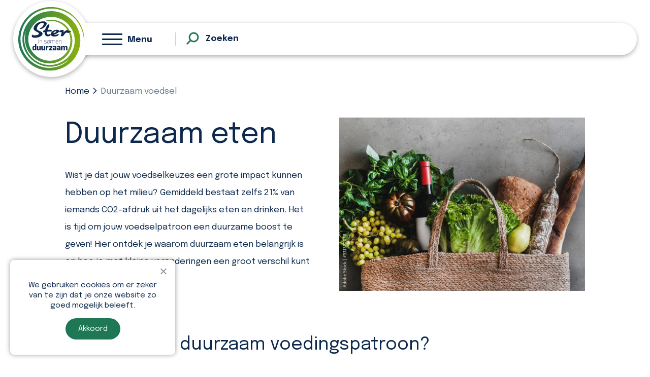

--- FILE ---
content_type: text/html; charset=UTF-8
request_url: https://www.sterinsamenduurzaam.nl/duurzaam-voedsel/
body_size: 13226
content:
<!DOCTYPE html>
<html lang="nl-NL">
<head>
	<title>Duurzaam voedsel - Ster in Samen Duurzaam</title>
<link crossorigin data-rocket-preconnect href="https://www.googletagmanager.com" rel="preconnect">
<link crossorigin data-rocket-preconnect href="" rel="preconnect"><link rel="preload" data-rocket-preload as="image" href="https://www.sterinsamenduurzaam.nl/wp-content/uploads/2022/05/sterinsamenduurzaam.svg" fetchpriority="high">
	<meta charset="UTF-8" />
	<meta name="viewport" content="width=device-width, initial-scale=1">
	
	<link rel="pingback" href="https://www.sterinsamenduurzaam.nl/xmlrpc.php" />

	<meta name='robots' content='index, follow, max-image-preview:large, max-snippet:-1, max-video-preview:-1' />
	<style>img:is([sizes="auto" i], [sizes^="auto," i]) { contain-intrinsic-size: 3000px 1500px }</style>
	
	<!-- This site is optimized with the Yoast SEO plugin v26.2 - https://yoast.com/wordpress/plugins/seo/ -->
	<link rel="canonical" href="https://www.sterinsamenduurzaam.nl/duurzaam-voedsel/" />
	<meta property="og:locale" content="nl_NL" />
	<meta property="og:type" content="article" />
	<meta property="og:title" content="Duurzaam voedsel - Ster in Samen Duurzaam" />
	<meta property="og:description" content="Duurzaam eten Wist je dat jouw voedselkeuzes een grote impact kunnen hebben op het milieu? Gemiddeld bestaat zelfs 21% van..." />
	<meta property="og:url" content="https://www.sterinsamenduurzaam.nl/duurzaam-voedsel/" />
	<meta property="og:site_name" content="Ster in Samen Duurzaam" />
	<meta property="article:modified_time" content="2023-09-11T06:43:50+00:00" />
	<meta name="twitter:card" content="summary_large_image" />
	<meta name="twitter:label1" content="Geschatte leestijd" />
	<meta name="twitter:data1" content="5 minuten" />
	<script type="application/ld+json" class="yoast-schema-graph">{"@context":"https://schema.org","@graph":[{"@type":"WebPage","@id":"https://www.sterinsamenduurzaam.nl/duurzaam-voedsel/","url":"https://www.sterinsamenduurzaam.nl/duurzaam-voedsel/","name":"Duurzaam voedsel - Ster in Samen Duurzaam","isPartOf":{"@id":"https://www.sterinsamenduurzaam.nl/#website"},"datePublished":"2023-07-27T12:02:04+00:00","dateModified":"2023-09-11T06:43:50+00:00","breadcrumb":{"@id":"https://www.sterinsamenduurzaam.nl/duurzaam-voedsel/#breadcrumb"},"inLanguage":"nl-NL","potentialAction":[{"@type":"ReadAction","target":["https://www.sterinsamenduurzaam.nl/duurzaam-voedsel/"]}]},{"@type":"BreadcrumbList","@id":"https://www.sterinsamenduurzaam.nl/duurzaam-voedsel/#breadcrumb","itemListElement":[{"@type":"ListItem","position":1,"name":"Home","item":"https://www.sterinsamenduurzaam.nl/"},{"@type":"ListItem","position":2,"name":"Duurzaam voedsel"}]},{"@type":"WebSite","@id":"https://www.sterinsamenduurzaam.nl/#website","url":"https://www.sterinsamenduurzaam.nl/","name":"Ster in Samen Duurzaam","description":"","potentialAction":[{"@type":"SearchAction","target":{"@type":"EntryPoint","urlTemplate":"https://www.sterinsamenduurzaam.nl/?s={search_term_string}"},"query-input":{"@type":"PropertyValueSpecification","valueRequired":true,"valueName":"search_term_string"}}],"inLanguage":"nl-NL"}]}</script>
	<!-- / Yoast SEO plugin. -->



		<!-- This site uses the Google Analytics by MonsterInsights plugin v9.9.0 - Using Analytics tracking - https://www.monsterinsights.com/ -->
							<script src="//www.googletagmanager.com/gtag/js?id=G-LD5TEWFV1T"  data-cfasync="false" data-wpfc-render="false" type="text/javascript" async></script>
			<script data-cfasync="false" data-wpfc-render="false" type="text/javascript">
				var mi_version = '9.9.0';
				var mi_track_user = true;
				var mi_no_track_reason = '';
								var MonsterInsightsDefaultLocations = {"page_location":"https:\/\/www.sterinsamenduurzaam.nl\/duurzaam-voedsel\/"};
								if ( typeof MonsterInsightsPrivacyGuardFilter === 'function' ) {
					var MonsterInsightsLocations = (typeof MonsterInsightsExcludeQuery === 'object') ? MonsterInsightsPrivacyGuardFilter( MonsterInsightsExcludeQuery ) : MonsterInsightsPrivacyGuardFilter( MonsterInsightsDefaultLocations );
				} else {
					var MonsterInsightsLocations = (typeof MonsterInsightsExcludeQuery === 'object') ? MonsterInsightsExcludeQuery : MonsterInsightsDefaultLocations;
				}

								var disableStrs = [
										'ga-disable-G-LD5TEWFV1T',
									];

				/* Function to detect opted out users */
				function __gtagTrackerIsOptedOut() {
					for (var index = 0; index < disableStrs.length; index++) {
						if (document.cookie.indexOf(disableStrs[index] + '=true') > -1) {
							return true;
						}
					}

					return false;
				}

				/* Disable tracking if the opt-out cookie exists. */
				if (__gtagTrackerIsOptedOut()) {
					for (var index = 0; index < disableStrs.length; index++) {
						window[disableStrs[index]] = true;
					}
				}

				/* Opt-out function */
				function __gtagTrackerOptout() {
					for (var index = 0; index < disableStrs.length; index++) {
						document.cookie = disableStrs[index] + '=true; expires=Thu, 31 Dec 2099 23:59:59 UTC; path=/';
						window[disableStrs[index]] = true;
					}
				}

				if ('undefined' === typeof gaOptout) {
					function gaOptout() {
						__gtagTrackerOptout();
					}
				}
								window.dataLayer = window.dataLayer || [];

				window.MonsterInsightsDualTracker = {
					helpers: {},
					trackers: {},
				};
				if (mi_track_user) {
					function __gtagDataLayer() {
						dataLayer.push(arguments);
					}

					function __gtagTracker(type, name, parameters) {
						if (!parameters) {
							parameters = {};
						}

						if (parameters.send_to) {
							__gtagDataLayer.apply(null, arguments);
							return;
						}

						if (type === 'event') {
														parameters.send_to = monsterinsights_frontend.v4_id;
							var hookName = name;
							if (typeof parameters['event_category'] !== 'undefined') {
								hookName = parameters['event_category'] + ':' + name;
							}

							if (typeof MonsterInsightsDualTracker.trackers[hookName] !== 'undefined') {
								MonsterInsightsDualTracker.trackers[hookName](parameters);
							} else {
								__gtagDataLayer('event', name, parameters);
							}
							
						} else {
							__gtagDataLayer.apply(null, arguments);
						}
					}

					__gtagTracker('js', new Date());
					__gtagTracker('set', {
						'developer_id.dZGIzZG': true,
											});
					if ( MonsterInsightsLocations.page_location ) {
						__gtagTracker('set', MonsterInsightsLocations);
					}
										__gtagTracker('config', 'G-LD5TEWFV1T', {"forceSSL":"true","link_attribution":"true"} );
										window.gtag = __gtagTracker;										(function () {
						/* https://developers.google.com/analytics/devguides/collection/analyticsjs/ */
						/* ga and __gaTracker compatibility shim. */
						var noopfn = function () {
							return null;
						};
						var newtracker = function () {
							return new Tracker();
						};
						var Tracker = function () {
							return null;
						};
						var p = Tracker.prototype;
						p.get = noopfn;
						p.set = noopfn;
						p.send = function () {
							var args = Array.prototype.slice.call(arguments);
							args.unshift('send');
							__gaTracker.apply(null, args);
						};
						var __gaTracker = function () {
							var len = arguments.length;
							if (len === 0) {
								return;
							}
							var f = arguments[len - 1];
							if (typeof f !== 'object' || f === null || typeof f.hitCallback !== 'function') {
								if ('send' === arguments[0]) {
									var hitConverted, hitObject = false, action;
									if ('event' === arguments[1]) {
										if ('undefined' !== typeof arguments[3]) {
											hitObject = {
												'eventAction': arguments[3],
												'eventCategory': arguments[2],
												'eventLabel': arguments[4],
												'value': arguments[5] ? arguments[5] : 1,
											}
										}
									}
									if ('pageview' === arguments[1]) {
										if ('undefined' !== typeof arguments[2]) {
											hitObject = {
												'eventAction': 'page_view',
												'page_path': arguments[2],
											}
										}
									}
									if (typeof arguments[2] === 'object') {
										hitObject = arguments[2];
									}
									if (typeof arguments[5] === 'object') {
										Object.assign(hitObject, arguments[5]);
									}
									if ('undefined' !== typeof arguments[1].hitType) {
										hitObject = arguments[1];
										if ('pageview' === hitObject.hitType) {
											hitObject.eventAction = 'page_view';
										}
									}
									if (hitObject) {
										action = 'timing' === arguments[1].hitType ? 'timing_complete' : hitObject.eventAction;
										hitConverted = mapArgs(hitObject);
										__gtagTracker('event', action, hitConverted);
									}
								}
								return;
							}

							function mapArgs(args) {
								var arg, hit = {};
								var gaMap = {
									'eventCategory': 'event_category',
									'eventAction': 'event_action',
									'eventLabel': 'event_label',
									'eventValue': 'event_value',
									'nonInteraction': 'non_interaction',
									'timingCategory': 'event_category',
									'timingVar': 'name',
									'timingValue': 'value',
									'timingLabel': 'event_label',
									'page': 'page_path',
									'location': 'page_location',
									'title': 'page_title',
									'referrer' : 'page_referrer',
								};
								for (arg in args) {
																		if (!(!args.hasOwnProperty(arg) || !gaMap.hasOwnProperty(arg))) {
										hit[gaMap[arg]] = args[arg];
									} else {
										hit[arg] = args[arg];
									}
								}
								return hit;
							}

							try {
								f.hitCallback();
							} catch (ex) {
							}
						};
						__gaTracker.create = newtracker;
						__gaTracker.getByName = newtracker;
						__gaTracker.getAll = function () {
							return [];
						};
						__gaTracker.remove = noopfn;
						__gaTracker.loaded = true;
						window['__gaTracker'] = __gaTracker;
					})();
									} else {
										console.log("");
					(function () {
						function __gtagTracker() {
							return null;
						}

						window['__gtagTracker'] = __gtagTracker;
						window['gtag'] = __gtagTracker;
					})();
									}
			</script>
			
							<!-- / Google Analytics by MonsterInsights -->
		<style id='classic-theme-styles-inline-css' type='text/css'>
/*! This file is auto-generated */
.wp-block-button__link{color:#fff;background-color:#32373c;border-radius:9999px;box-shadow:none;text-decoration:none;padding:calc(.667em + 2px) calc(1.333em + 2px);font-size:1.125em}.wp-block-file__button{background:#32373c;color:#fff;text-decoration:none}
</style>
<style id='global-styles-inline-css' type='text/css'>
:root{--wp--preset--aspect-ratio--square: 1;--wp--preset--aspect-ratio--4-3: 4/3;--wp--preset--aspect-ratio--3-4: 3/4;--wp--preset--aspect-ratio--3-2: 3/2;--wp--preset--aspect-ratio--2-3: 2/3;--wp--preset--aspect-ratio--16-9: 16/9;--wp--preset--aspect-ratio--9-16: 9/16;--wp--preset--color--black: #000000;--wp--preset--color--cyan-bluish-gray: #abb8c3;--wp--preset--color--white: #ffffff;--wp--preset--color--pale-pink: #f78da7;--wp--preset--color--vivid-red: #cf2e2e;--wp--preset--color--luminous-vivid-orange: #ff6900;--wp--preset--color--luminous-vivid-amber: #fcb900;--wp--preset--color--light-green-cyan: #7bdcb5;--wp--preset--color--vivid-green-cyan: #00d084;--wp--preset--color--pale-cyan-blue: #8ed1fc;--wp--preset--color--vivid-cyan-blue: #0693e3;--wp--preset--color--vivid-purple: #9b51e0;--wp--preset--gradient--vivid-cyan-blue-to-vivid-purple: linear-gradient(135deg,rgba(6,147,227,1) 0%,rgb(155,81,224) 100%);--wp--preset--gradient--light-green-cyan-to-vivid-green-cyan: linear-gradient(135deg,rgb(122,220,180) 0%,rgb(0,208,130) 100%);--wp--preset--gradient--luminous-vivid-amber-to-luminous-vivid-orange: linear-gradient(135deg,rgba(252,185,0,1) 0%,rgba(255,105,0,1) 100%);--wp--preset--gradient--luminous-vivid-orange-to-vivid-red: linear-gradient(135deg,rgba(255,105,0,1) 0%,rgb(207,46,46) 100%);--wp--preset--gradient--very-light-gray-to-cyan-bluish-gray: linear-gradient(135deg,rgb(238,238,238) 0%,rgb(169,184,195) 100%);--wp--preset--gradient--cool-to-warm-spectrum: linear-gradient(135deg,rgb(74,234,220) 0%,rgb(151,120,209) 20%,rgb(207,42,186) 40%,rgb(238,44,130) 60%,rgb(251,105,98) 80%,rgb(254,248,76) 100%);--wp--preset--gradient--blush-light-purple: linear-gradient(135deg,rgb(255,206,236) 0%,rgb(152,150,240) 100%);--wp--preset--gradient--blush-bordeaux: linear-gradient(135deg,rgb(254,205,165) 0%,rgb(254,45,45) 50%,rgb(107,0,62) 100%);--wp--preset--gradient--luminous-dusk: linear-gradient(135deg,rgb(255,203,112) 0%,rgb(199,81,192) 50%,rgb(65,88,208) 100%);--wp--preset--gradient--pale-ocean: linear-gradient(135deg,rgb(255,245,203) 0%,rgb(182,227,212) 50%,rgb(51,167,181) 100%);--wp--preset--gradient--electric-grass: linear-gradient(135deg,rgb(202,248,128) 0%,rgb(113,206,126) 100%);--wp--preset--gradient--midnight: linear-gradient(135deg,rgb(2,3,129) 0%,rgb(40,116,252) 100%);--wp--preset--font-size--small: 13px;--wp--preset--font-size--medium: 20px;--wp--preset--font-size--large: 36px;--wp--preset--font-size--x-large: 42px;--wp--preset--spacing--20: 0.44rem;--wp--preset--spacing--30: 0.67rem;--wp--preset--spacing--40: 1rem;--wp--preset--spacing--50: 1.5rem;--wp--preset--spacing--60: 2.25rem;--wp--preset--spacing--70: 3.38rem;--wp--preset--spacing--80: 5.06rem;--wp--preset--shadow--natural: 6px 6px 9px rgba(0, 0, 0, 0.2);--wp--preset--shadow--deep: 12px 12px 50px rgba(0, 0, 0, 0.4);--wp--preset--shadow--sharp: 6px 6px 0px rgba(0, 0, 0, 0.2);--wp--preset--shadow--outlined: 6px 6px 0px -3px rgba(255, 255, 255, 1), 6px 6px rgba(0, 0, 0, 1);--wp--preset--shadow--crisp: 6px 6px 0px rgba(0, 0, 0, 1);}:where(.is-layout-flex){gap: 0.5em;}:where(.is-layout-grid){gap: 0.5em;}body .is-layout-flex{display: flex;}.is-layout-flex{flex-wrap: wrap;align-items: center;}.is-layout-flex > :is(*, div){margin: 0;}body .is-layout-grid{display: grid;}.is-layout-grid > :is(*, div){margin: 0;}:where(.wp-block-columns.is-layout-flex){gap: 2em;}:where(.wp-block-columns.is-layout-grid){gap: 2em;}:where(.wp-block-post-template.is-layout-flex){gap: 1.25em;}:where(.wp-block-post-template.is-layout-grid){gap: 1.25em;}.has-black-color{color: var(--wp--preset--color--black) !important;}.has-cyan-bluish-gray-color{color: var(--wp--preset--color--cyan-bluish-gray) !important;}.has-white-color{color: var(--wp--preset--color--white) !important;}.has-pale-pink-color{color: var(--wp--preset--color--pale-pink) !important;}.has-vivid-red-color{color: var(--wp--preset--color--vivid-red) !important;}.has-luminous-vivid-orange-color{color: var(--wp--preset--color--luminous-vivid-orange) !important;}.has-luminous-vivid-amber-color{color: var(--wp--preset--color--luminous-vivid-amber) !important;}.has-light-green-cyan-color{color: var(--wp--preset--color--light-green-cyan) !important;}.has-vivid-green-cyan-color{color: var(--wp--preset--color--vivid-green-cyan) !important;}.has-pale-cyan-blue-color{color: var(--wp--preset--color--pale-cyan-blue) !important;}.has-vivid-cyan-blue-color{color: var(--wp--preset--color--vivid-cyan-blue) !important;}.has-vivid-purple-color{color: var(--wp--preset--color--vivid-purple) !important;}.has-black-background-color{background-color: var(--wp--preset--color--black) !important;}.has-cyan-bluish-gray-background-color{background-color: var(--wp--preset--color--cyan-bluish-gray) !important;}.has-white-background-color{background-color: var(--wp--preset--color--white) !important;}.has-pale-pink-background-color{background-color: var(--wp--preset--color--pale-pink) !important;}.has-vivid-red-background-color{background-color: var(--wp--preset--color--vivid-red) !important;}.has-luminous-vivid-orange-background-color{background-color: var(--wp--preset--color--luminous-vivid-orange) !important;}.has-luminous-vivid-amber-background-color{background-color: var(--wp--preset--color--luminous-vivid-amber) !important;}.has-light-green-cyan-background-color{background-color: var(--wp--preset--color--light-green-cyan) !important;}.has-vivid-green-cyan-background-color{background-color: var(--wp--preset--color--vivid-green-cyan) !important;}.has-pale-cyan-blue-background-color{background-color: var(--wp--preset--color--pale-cyan-blue) !important;}.has-vivid-cyan-blue-background-color{background-color: var(--wp--preset--color--vivid-cyan-blue) !important;}.has-vivid-purple-background-color{background-color: var(--wp--preset--color--vivid-purple) !important;}.has-black-border-color{border-color: var(--wp--preset--color--black) !important;}.has-cyan-bluish-gray-border-color{border-color: var(--wp--preset--color--cyan-bluish-gray) !important;}.has-white-border-color{border-color: var(--wp--preset--color--white) !important;}.has-pale-pink-border-color{border-color: var(--wp--preset--color--pale-pink) !important;}.has-vivid-red-border-color{border-color: var(--wp--preset--color--vivid-red) !important;}.has-luminous-vivid-orange-border-color{border-color: var(--wp--preset--color--luminous-vivid-orange) !important;}.has-luminous-vivid-amber-border-color{border-color: var(--wp--preset--color--luminous-vivid-amber) !important;}.has-light-green-cyan-border-color{border-color: var(--wp--preset--color--light-green-cyan) !important;}.has-vivid-green-cyan-border-color{border-color: var(--wp--preset--color--vivid-green-cyan) !important;}.has-pale-cyan-blue-border-color{border-color: var(--wp--preset--color--pale-cyan-blue) !important;}.has-vivid-cyan-blue-border-color{border-color: var(--wp--preset--color--vivid-cyan-blue) !important;}.has-vivid-purple-border-color{border-color: var(--wp--preset--color--vivid-purple) !important;}.has-vivid-cyan-blue-to-vivid-purple-gradient-background{background: var(--wp--preset--gradient--vivid-cyan-blue-to-vivid-purple) !important;}.has-light-green-cyan-to-vivid-green-cyan-gradient-background{background: var(--wp--preset--gradient--light-green-cyan-to-vivid-green-cyan) !important;}.has-luminous-vivid-amber-to-luminous-vivid-orange-gradient-background{background: var(--wp--preset--gradient--luminous-vivid-amber-to-luminous-vivid-orange) !important;}.has-luminous-vivid-orange-to-vivid-red-gradient-background{background: var(--wp--preset--gradient--luminous-vivid-orange-to-vivid-red) !important;}.has-very-light-gray-to-cyan-bluish-gray-gradient-background{background: var(--wp--preset--gradient--very-light-gray-to-cyan-bluish-gray) !important;}.has-cool-to-warm-spectrum-gradient-background{background: var(--wp--preset--gradient--cool-to-warm-spectrum) !important;}.has-blush-light-purple-gradient-background{background: var(--wp--preset--gradient--blush-light-purple) !important;}.has-blush-bordeaux-gradient-background{background: var(--wp--preset--gradient--blush-bordeaux) !important;}.has-luminous-dusk-gradient-background{background: var(--wp--preset--gradient--luminous-dusk) !important;}.has-pale-ocean-gradient-background{background: var(--wp--preset--gradient--pale-ocean) !important;}.has-electric-grass-gradient-background{background: var(--wp--preset--gradient--electric-grass) !important;}.has-midnight-gradient-background{background: var(--wp--preset--gradient--midnight) !important;}.has-small-font-size{font-size: var(--wp--preset--font-size--small) !important;}.has-medium-font-size{font-size: var(--wp--preset--font-size--medium) !important;}.has-large-font-size{font-size: var(--wp--preset--font-size--large) !important;}.has-x-large-font-size{font-size: var(--wp--preset--font-size--x-large) !important;}
:where(.wp-block-post-template.is-layout-flex){gap: 1.25em;}:where(.wp-block-post-template.is-layout-grid){gap: 1.25em;}
:where(.wp-block-columns.is-layout-flex){gap: 2em;}:where(.wp-block-columns.is-layout-grid){gap: 2em;}
:root :where(.wp-block-pullquote){font-size: 1.5em;line-height: 1.6;}
</style>
<link rel='stylesheet' id='cookie-notice-front-css' href='https://www.sterinsamenduurzaam.nl/wp-content/plugins/cookie-notice/css/front.min.css?ver=2.5.8' type='text/css' media='all' />
<link rel='stylesheet' id='swiper-css' href='https://www.sterinsamenduurzaam.nl/wp-content/themes/MKTheme/extensions/swiper/v5.4.5/swiper.min.css?ver=6.8.3' type='text/css' media='all' />
<link rel='stylesheet' id='owl-css' href='https://www.sterinsamenduurzaam.nl/wp-content/themes/MKTheme/extensions/owl/v2.3.4/owl.carousel.min.css?ver=6.8.3' type='text/css' media='all' />
<link rel='stylesheet' id='fancybox-css' href='https://www.sterinsamenduurzaam.nl/wp-content/themes/MKTheme/extensions/fancybox/v3.5.7/jquery.fancybox.min.css?ver=6.8.3' type='text/css' media='all' />
<link rel='stylesheet' id='main-styles-css' href='https://www.sterinsamenduurzaam.nl/wp-content/themes/Mediakanjers/dist/css/style-main.min.css?ver=6.8.3' type='text/css' media='all' />
<link rel='stylesheet' id='theme-styles-css' href='https://www.sterinsamenduurzaam.nl/wp-content/themes/Mediakanjers/style.css?ver=6.8.3' type='text/css' media='all' />
<script type="text/javascript" src="https://www.sterinsamenduurzaam.nl/wp-content/plugins/google-analytics-for-wordpress/assets/js/frontend-gtag.js?ver=9.9.0" id="monsterinsights-frontend-script-js" async="async" data-wp-strategy="async"></script>
<script data-cfasync="false" data-wpfc-render="false" type="text/javascript" id='monsterinsights-frontend-script-js-extra'>/* <![CDATA[ */
var monsterinsights_frontend = {"js_events_tracking":"true","download_extensions":"doc,pdf,ppt,zip,xls,docx,pptx,xlsx","inbound_paths":"[{\"path\":\"\\\/go\\\/\",\"label\":\"affiliate\"},{\"path\":\"\\\/recommend\\\/\",\"label\":\"affiliate\"}]","home_url":"https:\/\/www.sterinsamenduurzaam.nl","hash_tracking":"false","v4_id":"G-LD5TEWFV1T"};/* ]]> */
</script>
<link rel="https://api.w.org/" href="https://www.sterinsamenduurzaam.nl/wp-json/" /><link rel="alternate" title="JSON" type="application/json" href="https://www.sterinsamenduurzaam.nl/wp-json/wp/v2/pages/2794" /><link rel="EditURI" type="application/rsd+xml" title="RSD" href="https://www.sterinsamenduurzaam.nl/xmlrpc.php?rsd" />
<meta name="generator" content="WordPress 6.8.3" />
<link rel='shortlink' href='https://www.sterinsamenduurzaam.nl/?p=2794' />
<link rel="alternate" title="oEmbed (JSON)" type="application/json+oembed" href="https://www.sterinsamenduurzaam.nl/wp-json/oembed/1.0/embed?url=https%3A%2F%2Fwww.sterinsamenduurzaam.nl%2Fduurzaam-voedsel%2F" />
<link rel="alternate" title="oEmbed (XML)" type="text/xml+oembed" href="https://www.sterinsamenduurzaam.nl/wp-json/oembed/1.0/embed?url=https%3A%2F%2Fwww.sterinsamenduurzaam.nl%2Fduurzaam-voedsel%2F&#038;format=xml" />
<link rel="shortcut icon" href="https://www.sterinsamenduurzaam.nl/wp-content/uploads/2022/05/favicon.png" />
<style id="rocket-lazyrender-inline-css">[data-wpr-lazyrender] {content-visibility: auto;}</style><meta name="generator" content="WP Rocket 3.20.0.3" data-wpr-features="wpr_preconnect_external_domains wpr_automatic_lazy_rendering wpr_oci wpr_desktop" /></head>
<body class="wp-singular page-template-default page page-id-2794 wp-theme-MKTheme wp-child-theme-Mediakanjers cookies-not-set">


<div  id="page_container">

	<header  id="full_header">

		<div  class="mk_rij">

			<div id="mk_logo_holder">
				<a href="https://www.sterinsamenduurzaam.nl/" alt="homepage" aria-label="homepage">
					<img fetchpriority="high" src="https://www.sterinsamenduurzaam.nl/wp-content/uploads/2022/05/sterinsamenduurzaam.svg" alt="Logo Ster in samen duurzaam" class="mk_logo" />
				</a>
			</div>
			<span class="mk_logo_helper"></span>


			<div id="menu_header">
				<div class="mk_menu"><div class="menu-hoofdmenu-container"><ul id="menu-hoofdmenu" class="menu"><li id="menu-item-2143" class="home menu-item menu-item-type-post_type menu-item-object-page menu-item-home menu-item-2143"><a href="https://www.sterinsamenduurzaam.nl/">Homepage</a></li>
<li id="menu-item-3022" class="menu-item menu-item-type-post_type menu-item-object-page menu-item-has-children menu-item-3022"><a href="https://www.sterinsamenduurzaam.nl/duurzaam-wonen/">Duurzaam wonen</a>
<ul class="sub-menu">
	<li id="menu-item-1832" class="menu-item menu-item-type-post_type menu-item-object-page menu-item-1832"><a href="https://www.sterinsamenduurzaam.nl/aardgasvrij/">Aardgasvrij</a></li>
	<li id="menu-item-2108" class="menu-item menu-item-type-post_type menu-item-object-page menu-item-2108"><a href="https://www.sterinsamenduurzaam.nl/duurzaam-opwekken/">Duurzaam opwekken</a></li>
	<li id="menu-item-302" class="menu-item menu-item-type-post_type menu-item-object-page menu-item-302"><a href="https://www.sterinsamenduurzaam.nl/energiebesparing/">Energiebesparing</a></li>
	<li id="menu-item-2107" class="menu-item menu-item-type-post_type menu-item-object-page menu-item-2107"><a href="https://www.sterinsamenduurzaam.nl/isoleren/">Isoleren</a></li>
</ul>
</li>
<li id="menu-item-3024" class="menu-item menu-item-type-post_type menu-item-object-page current-menu-ancestor current_page_ancestor menu-item-has-children menu-item-3024"><a href="https://www.sterinsamenduurzaam.nl/duurzaam-leven/">Duurzaam leven</a>
<ul class="sub-menu">
	<li id="menu-item-2104" class="menu-item menu-item-type-post_type menu-item-object-page menu-item-2104"><a href="https://www.sterinsamenduurzaam.nl/duurzame-mobiliteit/">Duurzame mobiliteit</a></li>
	<li id="menu-item-2106" class="menu-item menu-item-type-post_type menu-item-object-page current-menu-ancestor current-menu-parent current_page_parent current_page_ancestor menu-item-has-children menu-item-2106"><a href="https://www.sterinsamenduurzaam.nl/ce/">Circulaire Economie</a>
	<ul class="sub-menu">
		<li id="menu-item-2786" class="menu-item menu-item-type-post_type menu-item-object-page menu-item-2786"><a href="https://www.sterinsamenduurzaam.nl/spullen-repareren/">Spullen repareren</a></li>
		<li id="menu-item-2785" class="menu-item menu-item-type-post_type menu-item-object-page menu-item-2785"><a href="https://www.sterinsamenduurzaam.nl/ontspullen/">Ontspullen</a></li>
		<li id="menu-item-2803" class="menu-item menu-item-type-post_type menu-item-object-page current-menu-item page_item page-item-2794 current_page_item menu-item-2803"><a href="https://www.sterinsamenduurzaam.nl/duurzaam-voedsel/" aria-current="page">Duurzaam voedsel</a></li>
	</ul>
</li>
</ul>
</li>
<li id="menu-item-3021" class="menu-item menu-item-type-post_type menu-item-object-page menu-item-has-children menu-item-3021"><a href="https://www.sterinsamenduurzaam.nl/duurzame-gemeente/">Duurzame gemeente</a>
<ul class="sub-menu">
	<li id="menu-item-3026" class="menu-item menu-item-type-post_type menu-item-object-page menu-item-3026"><a href="https://www.sterinsamenduurzaam.nl/aardgasvrij/">Aardgasvrij</a></li>
	<li id="menu-item-3027" class="menu-item menu-item-type-post_type menu-item-object-page menu-item-3027"><a href="https://www.sterinsamenduurzaam.nl/duurzaam-opwekken/">Duurzaam opwekken</a></li>
	<li id="menu-item-3028" class="menu-item menu-item-type-post_type menu-item-object-page menu-item-3028"><a href="https://www.sterinsamenduurzaam.nl/opwek-in-haaksbergen/">Opwek in Haaksbergen</a></li>
	<li id="menu-item-3029" class="menu-item menu-item-type-post_type menu-item-object-page menu-item-3029"><a href="https://www.sterinsamenduurzaam.nl/wind/">Windenergie in Haaksbergen</a></li>
</ul>
</li>
<li id="menu-item-3023" class="menu-item menu-item-type-post_type menu-item-object-page menu-item-3023"><a href="https://www.sterinsamenduurzaam.nl/duurzaam-ondernemen/">Duurzaam ondernemen</a></li>
<li id="menu-item-2105" class="menu-item menu-item-type-post_type menu-item-object-page menu-item-2105"><a href="https://www.sterinsamenduurzaam.nl/klimaat-en-natuur/">Klimaat en natuur</a></li>
<li id="menu-item-3025" class="menu-item menu-item-type-post_type menu-item-object-page menu-item-3025"><a href="https://www.sterinsamenduurzaam.nl/subsidies-en-leningen/">Subsidies en leningen</a></li>
<li id="menu-item-2997" class="menu-item menu-item-type-post_type menu-item-object-page menu-item-2997"><a href="https://www.sterinsamenduurzaam.nl/nieuws/">Nieuws</a></li>
</ul></div></div>

				<div id="mk_mobile_menu_button" class="mk_mobile_menu_button">
					<button aria-label="Menu" class="hamburger hamburger--collapse" type="button"><span class="hamburger-box"><span class="hamburger-inner"></span></span><div>Menu</div></button>
					
				</div>

				<form role="search" method="get" id="searchform" class="searchform" action="https://www.sterinsamenduurzaam.nl">
    <div class="searchinner">
        <input type="text" value="" name="s" id="s" placeholder="Zoeken in website">
        <input type="image" src="https://www.sterinsamenduurzaam.nl/wp-content/themes/Mediakanjers/images/search.svg" id="searchsubmit" value="Zoeken">
    </div>
    <div class="zoeken"><span>Zoeken</span></div>
</form>
			</div>
			
		</div>

	</header> <!-- #full-header -->

	<div  id="mk-main-area">

<div  id="main-content" class="vervolgpagina">

	
		<article id="post-2794" class="post-2794 page type-page status-publish hentry">

			<div class="entry-content mk_builder">

				<div class="mk_sectie"
          >
     
      
      
<div class="kruimelpad">

    <div  class="mk_rij">

        <div class="pad">

            <a class="home" href="https://www.sterinsamenduurzaam.nl">Home</a>


            <span class="sep"></span>

            


            <!-- get_post_type -->
            

            
            <span>Duurzaam voedsel</span>

        </div>

    </div>

</div>      <div class="mk_rij mk_rij_kolom_2"
                >
    
                
        <div class="mk_kolom mk_kolom_2 mk_kolom_1_2"
                  >
                
            
      	<div class="mk_module mk_titel">
      <div class="mk_titel_inner">
	<h1>Duurzaam eten</h1>      </div>
    </div> <!-- mk_module -->
  	<div class="mk_module mk_tekst">
      <div class="mk_tekst_inner">
<p>Wist je dat jouw voedselkeuzes een grote impact kunnen hebben op het milieu? Gemiddeld bestaat zelfs 21% van iemands CO2-afdruk uit het dagelijks eten en drinken. Het is tijd om jouw voedselpatroon een duurzame boost te geven! Hier ontdek je waarom duurzaam eten belangrijk is en hoe je met kleine veranderingen een groot verschil kunt maken.</p>
</div>
    </div> <!-- mk_module -->
            </div>  

    
    <div class="mk_kolom mk_kolom_2 mk_kolom_1_2"
        >
      
        	<div class="mk_module mk_afbeelding">
      <div class="mk_afbeelding_inner">

	<img  
      class="lazyload" data-src="https://www.sterinsamenduurzaam.nl/wp-content/uploads/2023/07/lokaal-voedsel-e1690459068188-600x424.jpg"
      alt="tas met lokaal voedsel" titel="lokaal voedsel"
      width="600"  height="424"
    >      </div>
    </div> <!-- mk_module -->
  
      
      
              </div>
          </div> <!-- mk_rij -->
      <div class="mk_rij mk_rij_kolom_1"
                >
    
                
        <div class="mk_kolom mk_kolom_1 mk_kolom_1_1"
                  >
                
            
      	<div class="mk_module mk_titel">
      <div class="mk_titel_inner">
	<h2>Waarom een duurzaam voedingspatroon?</h2>      </div>
    </div> <!-- mk_module -->
  	<div class="mk_module mk_tekst">
      <div class="mk_tekst_inner">
<p>Een duurzaam voedselpatroon betekent dat je bewust kiest voor voedsel dat goed is voor jou én voor de planeet. Ons huidige voedselsysteem zorgt voor veel broeikasgassen, ontbossing en overmatig gebruik van water. Maar met duurzame keuzes kunnen we hier verandering in brengen. Door slimme en bewuste keuzes te maken, kunnen we samen de natuur en onze aarde beschermen voor toekomstige generaties.</p>
</div>
    </div> <!-- mk_module -->
  
      
      
              </div>
          </div> <!-- mk_rij -->
      <div class="mk_rij mk_rij_kolom_1"
                >
    
                
        <div class="mk_kolom mk_kolom_1 mk_kolom_1_1"
                  >
                
            
      	<div class="mk_module mk_titel">
      <div class="mk_titel_inner">
	<h2>Duurzaam: méér dan biologisch</h2>      </div>
    </div> <!-- mk_module -->
  	<div class="mk_module mk_tekst">
      <div class="mk_tekst_inner">
<p>Misschien heb je al eens gehoord van biologisch voedsel, maar wist je dat dit niet hetzelfde is als duurzaam voedsel? Biologisch voedsel wordt geproduceerd zonder kunstmatige bestrijdingsmiddelen en met respect voor dierenwelzijn. Dat is goed voor de natuur, maar duurzaamheid gaat nog een stapje verder. Duurzaam voedsel kijkt ook naar het transport, de verpakking en de impact op het milieu. Het gaat om het totaalplaatje, van boer tot bord.</p>
</div>
    </div> <!-- mk_module -->
  
      
      
              </div>
          </div> <!-- mk_rij -->
      <div class="mk_rij tekstblok_light mk_rij_kolom_1"
                >
    
                
        <div class="mk_kolom mk_kolom_1 mk_kolom_1_1"
                  >
                
            
      	<div class="mk_module mk_titel">
      <div class="mk_titel_inner">
	<h3>Tips om duurzame producten te vinden in de supermarkt</h3>      </div>
    </div> <!-- mk_module -->
  	<div class="mk_module mk_tekst">
      <div class="mk_tekst_inner">
<ul>
<li>Ga voor producten met keurmerken zoals EKO, MSC of Beter Leven.</li>
<li>Kies producten met minder plastic, of kies voor een herbruikbare verpakking.</li>
<li>Kies voor biologische producten, hoewel biologisch níet duurzaam hoeft te zijn, is het wel een stap in de goede richting!</li>
<li><a href="https://www.sterinsamenduurzaam.nl/voedselverspilling/">Vermijdt voedselverspilling. </a></li>
<li>Kijk naar herkomst van producten, hanteer de deze volgorde als richtlijn voor de meest duurzame keuze: lokaal; regionaal; nationaal; Europees; en pas als het echt niet anders kan van ver overzees.</li>
<li>Eet met de seizoenen mee, zo maak je duurzamere keuzes!</li>
</ul>
</div>
    </div> <!-- mk_module -->
  
      
      
              </div>
          </div> <!-- mk_rij -->
      <div class="mk_rij mk_rij_kolom_2"
                >
    
                
        <div class="mk_kolom mk_kolom_2 mk_kolom_1_2"
                  >
                
            
      	<div class="mk_module mk_afbeelding">
      <div class="mk_afbeelding_inner">

	<img  
      class="lazyload" data-src="https://www.sterinsamenduurzaam.nl/wp-content/uploads/2023/07/lekker-lokaal-600x354.webp"
      alt="" titel="lekker lokaal"
      width="600"  height="354"
    >      </div>
    </div> <!-- mk_module -->
  	<div class="mk_module mk_tekst">
      <div class="mk_tekst_inner">
<p>© <em>lekker lokaal</em></p>
</div>
    </div> <!-- mk_module -->
            </div>  

    
    <div class="mk_kolom mk_kolom_2 mk_kolom_1_2"
        >
      
        	<div class="mk_module mk_tekst">
      <div class="mk_tekst_inner">
<p>Een belangrijk aspect van duurzaam voedsel is de keuze voor lokale en seizoensgebonden producten. Door te kiezen voor groenten en fruit van dichtbij, verminder je de CO2-uitstoot van transport. Bovendien steun je hiermee lokale boeren en versterk je de regionale economie. Ook seizoens-producten zijn duurzaam omdat ze op natuurlijke wijze groeien, zonder extra energie voor verwarming of kunstlicht. Check daarom regelmatig <a href="https://velt.nu/seizoenskalender">de seizoenskalender voor groente en fruit</a>. Lokale producten vind je op de markt, in streekwinkels, of in boerderijwinkels. Ook steeds meer supermarkten hebben speciale schappen met lokaal geproduceerd voedsel.</p>
</div>
    </div> <!-- mk_module -->
  
      
      
              </div>
          </div> <!-- mk_rij -->
      <div class="mk_rij tekstblok_blauw mk_rij_kolom_1"
                >
    
                
        <div class="mk_kolom mk_kolom_1 mk_kolom_1_1"
                  >
                
            
      	<div class="mk_module mk_titel">
      <div class="mk_titel_inner">
	<h3>Lokaal in Haaksbergen</h3>      </div>
    </div> <!-- mk_module -->
  	<div class="mk_module mk_tekst">
      <div class="mk_tekst_inner">
<p>Ook in Haaksbergen hebben we een grote diversiteit aan mogelijkheden om lokaal ons voedsel te kopen. Soms regulier soms Biologisch, maar vooral van dichtbij.</p>
<p>Ga eens een rondje fietsen en je komt op diverse plekken verkoop aan huis tegen. Een rondje Buurse of Sint Isidorushoeve levert je al snel een lekkere en voedzame maaltijd op. Of sluit je aan bij een coöperatie of vereniging die lokale producten verkopen. Op deze manier stimuleren we de economie van Haaksbergen en je ziet en proeft waar je eten vandaan komt.</p>
<p>We hebben bewust geen lijst van locaties waar je lokaal kunt kopen omdat we willen voorkomen dat we een initiatief missen en dat zou jammer zijn.</p>
</div>
    </div> <!-- mk_module -->
  
      
      
              </div>
          </div> <!-- mk_rij -->
      <div class="mk_rij mk_rij_kolom_1"
                >
    
                
        <div class="mk_kolom mk_kolom_1 mk_kolom_1_1"
                  >
                
            
      	<div class="mk_module mk_titel">
      <div class="mk_titel_inner">
	<h2>Hoe jij het verschil kunt maken</h2>      </div>
    </div> <!-- mk_module -->
  	<div class="mk_module mk_tekst">
      <div class="mk_tekst_inner">
<p>Jouw keuzes maken een groot verschil! Begin met kleine stappen, zoals vaker kiezen voor plantaardige maaltijden. Plantaardig voedsel heeft over het algemeen een lagere milieu-impact dan dierlijke producten. Probeer ook voedselverspilling te verminderen door slim in te kopen en restjes te gebruiken in nieuwe gerechten. Samen kunnen we bijdragen aan een gezonde planeet en een betere toekomst voor iedereen.</p>
</div>
    </div> <!-- mk_module -->
  	<div class="mk_module mk_titel">
      <div class="mk_titel_inner">
	<h3>Inventarisatie op Samen Haaksbergen</h3>      </div>
    </div> <!-- mk_module -->
  	<div class="mk_module mk_tekst">
      <div class="mk_tekst_inner">
<p>Een duurzamere samenleving moeten we samen doen. Door meer inzicht te krijgen in de lokale duurzame initiatieven hoe klein ook, krijgen we meer gevoel bij de initiatieven die leven. En kunnen we bij initiatieven verbinden, faciliteren en meedenken. Graag willen we weten wat jij van lokale en duurzame initiatieven vindt. En over welke initiatieven er leven of welke ideeën er zijn. <a href="https://www.samenhaaksbergen.nl/doe-mee/de+brink/lokaal+duurzaam/default.aspx"> Klik hier om de enquete te openen op Samen Haaksbergen.</a></p>
</div>
    </div> <!-- mk_module -->
  
      
      
              </div>
          </div> <!-- mk_rij -->
      <div class="mk_rij tekstblok_light mk_rij_kolom_1"
                >
    
                
        <div class="mk_kolom mk_kolom_1 mk_kolom_1_1"
                  >
                
            
      	<div class="mk_module mk_titel">
      <div class="mk_titel_inner">
	<h3>Tips en inspiratie voor een duurzaam voedselpatroon</h3>      </div>
    </div> <!-- mk_module -->
  	<div class="mk_module mk_tekst">
      <div class="mk_tekst_inner">
<ul>
<li>Probeer een Meatless Monday: Start de week met een vegetarische maaltijd en ontdek nieuwe smaken.</li>
<li>Eet lokaal en seizoensgebonden: Ga naar de markt of boerderijwinkel en ontdek de smaken van het seizoen en kies voor lokale producten. Zo steun je de lokale boeren en verklein je de CO2-uitstoot van transport.</li>
<li>Zeg nee tegen plastic: Kies voor producten met minder verpakkingsmateriaal en gebruik herbruikbare tasjes en bakjes.</li>
<li>Maak je eigen brood: Bak je eigen brood en vermijd verpakte broden met onnodig plastic.</li>
<li>Doe het samen! Bundel je duurzame kracht met enthousiaste buurtbewoners of vrienden en koop samen in bij lokale boeren. <a href="https://www.ulebelt.nl/voedselcoops/">De Ulebelt</a> kan je helpen eenvoudig een voedselcoöperatie te starten!</li>
<li>Experimenteer met voedsel conserveren: Leer hoe je voedsel kunt inmaken of drogen om het langer te bewaren.</li>
<li>Gebruik restjes voor nieuwe maaltijden: Laat je creativiteit de vrije loop en bedenk nieuwe gerechten met restjes van de vorige dag.</li>
<li>Ga voor fairtrade: Kies voor fairtrade producten en steun boeren en arbeiders in ontwikkelingslanden.</li>
<li>Probeer zelfvoorzienend te zijn: Begin met het kweken van je eigen groenten en kruiden in een moestuin of op je balkon.</li>
<li>Kies voor biologische producten: Biologisch voedsel wordt op een milieuvriendelijke manier geproduceerd, zonder chemische bestrijdingsmiddelen.</li>
</ul>
</div>
    </div> <!-- mk_module -->
  
      
      
              </div>
          </div> <!-- mk_rij -->
      <div class="mk_rij mk_rij_kolom_1"
                >
    
                
        <div class="mk_kolom mk_kolom_1 mk_kolom_1_1"
                  >
                
            
      	<div class="mk_module mk_tekst">
      <div class="mk_tekst_inner">
<p>Benieuwd naar meer tips? <a href="https://www.milieucentraal.nl/eten-en-drinken/milieubewust-eten/groente-en-fruit/">Kijk op de website van milieu-centraal</a> en laat je inspireren om samen een positieve verandering in gang te zetten. Eet smakelijk én duurzaam!</p>
</div>
    </div> <!-- mk_module -->
  
      
      
              </div>
          </div> <!-- mk_rij -->
        
          </div> <!-- mk_sectie -->
  
			</div> <!-- .entry-content -->

		</article> <!-- #post -->

	
</div> <!-- #main-content -->

			<span class="mk_scrolltop"></span>

			<div data-wpr-lazyrender="1" class="mk_sectie nopadding footermenu groot kolombreed">
				<div class="mk_rij">

					<div class="menu-hoofdmenu-container"><ul id="menu-hoofdmenu-1" class="menu"><li class="home menu-item menu-item-type-post_type menu-item-object-page menu-item-home menu-item-2143"><a href="https://www.sterinsamenduurzaam.nl/">Homepage</a></li>
<li class="menu-item menu-item-type-post_type menu-item-object-page menu-item-has-children menu-item-3022"><a href="https://www.sterinsamenduurzaam.nl/duurzaam-wonen/">Duurzaam wonen</a>
<ul class="sub-menu">
	<li class="menu-item menu-item-type-post_type menu-item-object-page menu-item-1832"><a href="https://www.sterinsamenduurzaam.nl/aardgasvrij/">Aardgasvrij</a></li>
	<li class="menu-item menu-item-type-post_type menu-item-object-page menu-item-2108"><a href="https://www.sterinsamenduurzaam.nl/duurzaam-opwekken/">Duurzaam opwekken</a></li>
	<li class="menu-item menu-item-type-post_type menu-item-object-page menu-item-302"><a href="https://www.sterinsamenduurzaam.nl/energiebesparing/">Energiebesparing</a></li>
	<li class="menu-item menu-item-type-post_type menu-item-object-page menu-item-2107"><a href="https://www.sterinsamenduurzaam.nl/isoleren/">Isoleren</a></li>
</ul>
</li>
<li class="menu-item menu-item-type-post_type menu-item-object-page current-menu-ancestor current_page_ancestor menu-item-has-children menu-item-3024"><a href="https://www.sterinsamenduurzaam.nl/duurzaam-leven/">Duurzaam leven</a>
<ul class="sub-menu">
	<li class="menu-item menu-item-type-post_type menu-item-object-page menu-item-2104"><a href="https://www.sterinsamenduurzaam.nl/duurzame-mobiliteit/">Duurzame mobiliteit</a></li>
	<li class="menu-item menu-item-type-post_type menu-item-object-page current-menu-ancestor current-menu-parent current_page_parent current_page_ancestor menu-item-has-children menu-item-2106"><a href="https://www.sterinsamenduurzaam.nl/ce/">Circulaire Economie</a>
	<ul class="sub-menu">
		<li class="menu-item menu-item-type-post_type menu-item-object-page menu-item-2786"><a href="https://www.sterinsamenduurzaam.nl/spullen-repareren/">Spullen repareren</a></li>
		<li class="menu-item menu-item-type-post_type menu-item-object-page menu-item-2785"><a href="https://www.sterinsamenduurzaam.nl/ontspullen/">Ontspullen</a></li>
		<li class="menu-item menu-item-type-post_type menu-item-object-page current-menu-item page_item page-item-2794 current_page_item menu-item-2803"><a href="https://www.sterinsamenduurzaam.nl/duurzaam-voedsel/" aria-current="page">Duurzaam voedsel</a></li>
	</ul>
</li>
</ul>
</li>
<li class="menu-item menu-item-type-post_type menu-item-object-page menu-item-has-children menu-item-3021"><a href="https://www.sterinsamenduurzaam.nl/duurzame-gemeente/">Duurzame gemeente</a>
<ul class="sub-menu">
	<li class="menu-item menu-item-type-post_type menu-item-object-page menu-item-3026"><a href="https://www.sterinsamenduurzaam.nl/aardgasvrij/">Aardgasvrij</a></li>
	<li class="menu-item menu-item-type-post_type menu-item-object-page menu-item-3027"><a href="https://www.sterinsamenduurzaam.nl/duurzaam-opwekken/">Duurzaam opwekken</a></li>
	<li class="menu-item menu-item-type-post_type menu-item-object-page menu-item-3028"><a href="https://www.sterinsamenduurzaam.nl/opwek-in-haaksbergen/">Opwek in Haaksbergen</a></li>
	<li class="menu-item menu-item-type-post_type menu-item-object-page menu-item-3029"><a href="https://www.sterinsamenduurzaam.nl/wind/">Windenergie in Haaksbergen</a></li>
</ul>
</li>
<li class="menu-item menu-item-type-post_type menu-item-object-page menu-item-3023"><a href="https://www.sterinsamenduurzaam.nl/duurzaam-ondernemen/">Duurzaam ondernemen</a></li>
<li class="menu-item menu-item-type-post_type menu-item-object-page menu-item-2105"><a href="https://www.sterinsamenduurzaam.nl/klimaat-en-natuur/">Klimaat en natuur</a></li>
<li class="menu-item menu-item-type-post_type menu-item-object-page menu-item-3025"><a href="https://www.sterinsamenduurzaam.nl/subsidies-en-leningen/">Subsidies en leningen</a></li>
<li class="menu-item menu-item-type-post_type menu-item-object-page menu-item-2997"><a href="https://www.sterinsamenduurzaam.nl/nieuws/">Nieuws</a></li>
</ul></div>					
				</div>
			</div>

			<footer data-wpr-lazyrender="1" id="main-footer">

			

				<div class="mk_sectie breed">
					<div class="mk_rij">

						<div class="mk_kolom mk_kolom_1_1">
							<div class="mk_footer mk_footer1 mk_footerhieght">

								<img src="https://www.sterinsamenduurzaam.nl/wp-content/themes/Mediakanjers/images/gemeentehaaksbergen.svg" alt="Gemeente haaksbergen" width="240" height="60">
								Ster in samen duurzaam is een initiatief van de gemeente Haaksbergen i.s.m. verschillende partners

							</div>

							<div class="mk_footer mk_footer2 mk_footerhieght">

								
<div class="socials">
    <a alt="facebook" aria-label="facebook" class="fb" target="_blank" href="https://www.facebook.com/gemeentehaaksbergen"><svg data-name="Group 52" xmlns="http://www.w3.org/2000/svg" width="44.326" height="44.326" viewBox="0 0 44.326 44.326">
  <path id="Path_31" data-name="Path 31" d="M253.807,81.745a22.163,22.163,0,1,0-25.626,21.894V88.152h-5.627V81.745h5.627V76.863c0-5.554,3.309-8.623,8.372-8.623a34.025,34.025,0,0,1,4.961.434v5.454h-2.8c-2.753,0-3.612,1.708-3.612,3.462v4.156h6.146l-.982,6.407h-5.164v15.487A22.169,22.169,0,0,0,253.807,81.745Z" transform="translate(-209.481 -59.583)" fill="#0d294e"/>
  <path id="Path_32" data-name="Path 32" d="M235.822,85.207,236.8,78.8h-6.146V74.643c0-1.754.859-3.462,3.612-3.462h2.8V65.728a34.026,34.026,0,0,0-4.961-.434c-5.063,0-8.372,3.069-8.372,8.623V78.8h-5.627v6.407h5.627v15.487a22.358,22.358,0,0,0,6.926,0V85.207Z" transform="translate(-205.033 -56.637)" fill="#fff"/>
</svg>
</a>    <a alt="linkedin" aria-label="linkedin" class="in" target="_blank" href="https://www.linkedin.com/company/gemeente-haaksbergen"><svg id="Component_5_1" data-name="Component 5 – 1" xmlns="http://www.w3.org/2000/svg" width="44.325" height="44.325" viewBox="0 0 44.325 44.325">
  <path id="Path_178" data-name="Path 178" d="M22.163,0A22.163,22.163,0,1,1,0,22.163,22.163,22.163,0,0,1,22.163,0Z" transform="translate(0 0)" fill="#0d294e"/>
  <path id="Path_143" data-name="Path 143" d="M227.625,205.93h4.841v15.552h-4.841Zm2.421-7.729a2.8,2.8,0,1,1-2.805,2.8,2.8,2.8,0,0,1,2.805-2.8" transform="translate(-215.924 -190.1)" fill="#fff"/>
  <path id="Path_144" data-name="Path 144" d="M232.071,202.882h4.636v2.127h.063a5.082,5.082,0,0,1,4.578-2.511c4.894,0,5.8,3.217,5.8,7.406v8.531h-4.831v-7.561c0-1.805-.036-4.123-2.513-4.123-2.516,0-2.9,1.964-2.9,3.992v7.693h-4.831Z" transform="translate(-212.496 -187.051)" fill="#fff"/>
</svg>
</a>    <a alt="instagram" aria-label="instagram" class="insta" target="_blank" href="https://www.instagram.com/gemhaaksbergen/"><svg xmlns="http://www.w3.org/2000/svg" width="44.325" height="44.325" viewBox="0 0 44.325 44.325">
  <g id="Group_108" data-name="Group 108" transform="translate(-1552.342 -168.899)">
    <path id="Path_33" data-name="Path 33" d="M22.163,0A22.163,22.163,0,1,1,0,22.163,22.163,22.163,0,0,1,22.163,0Z" transform="translate(1552.342 168.899)" fill="#0d294e"/>
    <path id="Path_28" data-name="Path 28" d="M271.629,68.693a1.523,1.523,0,1,0,1.523,1.523A1.523,1.523,0,0,0,271.629,68.693Z" transform="translate(1309.755 113.984)" fill="#fff"/>
    <path id="Path_29" data-name="Path 29" d="M268.82,69.982a6.4,6.4,0,1,0,6.4,6.4A6.407,6.407,0,0,0,268.82,69.982Zm0,10.5a4.1,4.1,0,1,1,4.1-4.1A4.1,4.1,0,0,1,268.82,80.48Z" transform="translate(1305.791 114.649)" fill="#fff"/>
    <path id="Path_30" data-name="Path 30" d="M276.18,91.617H265.806a7.813,7.813,0,0,1-7.806-7.8V73.437a7.814,7.814,0,0,1,7.806-7.8H276.18a7.814,7.814,0,0,1,7.806,7.8V83.812A7.813,7.813,0,0,1,276.18,91.617Zm-10.374-23.54a5.366,5.366,0,0,0-5.361,5.36V83.812a5.367,5.367,0,0,0,5.361,5.361H276.18a5.368,5.368,0,0,0,5.361-5.361V73.437a5.367,5.367,0,0,0-5.361-5.36Z" transform="translate(1303.511 112.406)" fill="#fff"/>
  </g>
</svg>
</a>    <a alt="email" aria-label="email" class="email" target="_blank" href="mailto:info@sterinsamenduurzaam.nl"><svg data-name="Component 6 – 1" xmlns="http://www.w3.org/2000/svg" width="44.325" height="44.325" viewBox="0 0 44.325 44.325">
  <path id="Path_34" data-name="Path 34" d="M22.163,0A22.163,22.163,0,1,1,0,22.163,22.163,22.163,0,0,1,22.163,0Z" fill="#0d294e"/>
  <path id="Path_35" data-name="Path 35" d="M92.848,404.9a3.2,3.2,0,0,0-.5,1.713v12.894a3.186,3.186,0,0,0,.414,1.551l8.142-9.112Zm15.517,8.108-2.594,2.271a.809.809,0,0,1-1.061,0l-2.595-2.271-8.246,9.227a3.185,3.185,0,0,0,1.7.5h19.342a3.185,3.185,0,0,0,1.7-.5Zm-3.125.593,11.207-9.806a3.183,3.183,0,0,0-1.536-.406H95.57a3.172,3.172,0,0,0-1.535.406Zm12.894,5.906a3.2,3.2,0,0,1-.414,1.551l-8.143-9.11,8.054-7.047a3.2,3.2,0,0,1,.5,1.712Z" transform="translate(-83.078 -390.896)" fill="#fff" fill-rule="evenodd"/>
</svg>
</a></div>
								<b>Ster in Samen Duurzaam</b><br>
								Blankenburgerstraat 28<br>
								7481 EB Haaksbergen
							</div>

							<div class="mk_footer mk_footer3">
							
								
<div class="socials">
    <a alt="facebook" aria-label="facebook" class="fb" target="_blank" href="https://www.facebook.com/gemeentehaaksbergen"><svg data-name="Group 52" xmlns="http://www.w3.org/2000/svg" width="44.326" height="44.326" viewBox="0 0 44.326 44.326">
  <path id="Path_31" data-name="Path 31" d="M253.807,81.745a22.163,22.163,0,1,0-25.626,21.894V88.152h-5.627V81.745h5.627V76.863c0-5.554,3.309-8.623,8.372-8.623a34.025,34.025,0,0,1,4.961.434v5.454h-2.8c-2.753,0-3.612,1.708-3.612,3.462v4.156h6.146l-.982,6.407h-5.164v15.487A22.169,22.169,0,0,0,253.807,81.745Z" transform="translate(-209.481 -59.583)" fill="#0d294e"/>
  <path id="Path_32" data-name="Path 32" d="M235.822,85.207,236.8,78.8h-6.146V74.643c0-1.754.859-3.462,3.612-3.462h2.8V65.728a34.026,34.026,0,0,0-4.961-.434c-5.063,0-8.372,3.069-8.372,8.623V78.8h-5.627v6.407h5.627v15.487a22.358,22.358,0,0,0,6.926,0V85.207Z" transform="translate(-205.033 -56.637)" fill="#fff"/>
</svg>
</a>    <a alt="linkedin" aria-label="linkedin" class="in" target="_blank" href="https://www.linkedin.com/company/gemeente-haaksbergen"><svg id="Component_5_1" data-name="Component 5 – 1" xmlns="http://www.w3.org/2000/svg" width="44.325" height="44.325" viewBox="0 0 44.325 44.325">
  <path id="Path_178" data-name="Path 178" d="M22.163,0A22.163,22.163,0,1,1,0,22.163,22.163,22.163,0,0,1,22.163,0Z" transform="translate(0 0)" fill="#0d294e"/>
  <path id="Path_143" data-name="Path 143" d="M227.625,205.93h4.841v15.552h-4.841Zm2.421-7.729a2.8,2.8,0,1,1-2.805,2.8,2.8,2.8,0,0,1,2.805-2.8" transform="translate(-215.924 -190.1)" fill="#fff"/>
  <path id="Path_144" data-name="Path 144" d="M232.071,202.882h4.636v2.127h.063a5.082,5.082,0,0,1,4.578-2.511c4.894,0,5.8,3.217,5.8,7.406v8.531h-4.831v-7.561c0-1.805-.036-4.123-2.513-4.123-2.516,0-2.9,1.964-2.9,3.992v7.693h-4.831Z" transform="translate(-212.496 -187.051)" fill="#fff"/>
</svg>
</a>    <a alt="instagram" aria-label="instagram" class="insta" target="_blank" href="https://www.instagram.com/gemhaaksbergen/"><svg xmlns="http://www.w3.org/2000/svg" width="44.325" height="44.325" viewBox="0 0 44.325 44.325">
  <g id="Group_108" data-name="Group 108" transform="translate(-1552.342 -168.899)">
    <path id="Path_33" data-name="Path 33" d="M22.163,0A22.163,22.163,0,1,1,0,22.163,22.163,22.163,0,0,1,22.163,0Z" transform="translate(1552.342 168.899)" fill="#0d294e"/>
    <path id="Path_28" data-name="Path 28" d="M271.629,68.693a1.523,1.523,0,1,0,1.523,1.523A1.523,1.523,0,0,0,271.629,68.693Z" transform="translate(1309.755 113.984)" fill="#fff"/>
    <path id="Path_29" data-name="Path 29" d="M268.82,69.982a6.4,6.4,0,1,0,6.4,6.4A6.407,6.407,0,0,0,268.82,69.982Zm0,10.5a4.1,4.1,0,1,1,4.1-4.1A4.1,4.1,0,0,1,268.82,80.48Z" transform="translate(1305.791 114.649)" fill="#fff"/>
    <path id="Path_30" data-name="Path 30" d="M276.18,91.617H265.806a7.813,7.813,0,0,1-7.806-7.8V73.437a7.814,7.814,0,0,1,7.806-7.8H276.18a7.814,7.814,0,0,1,7.806,7.8V83.812A7.813,7.813,0,0,1,276.18,91.617Zm-10.374-23.54a5.366,5.366,0,0,0-5.361,5.36V83.812a5.367,5.367,0,0,0,5.361,5.361H276.18a5.368,5.368,0,0,0,5.361-5.361V73.437a5.367,5.367,0,0,0-5.361-5.36Z" transform="translate(1303.511 112.406)" fill="#fff"/>
  </g>
</svg>
</a>    <a alt="email" aria-label="email" class="email" target="_blank" href="mailto:info@sterinsamenduurzaam.nl"><svg data-name="Component 6 – 1" xmlns="http://www.w3.org/2000/svg" width="44.325" height="44.325" viewBox="0 0 44.325 44.325">
  <path id="Path_34" data-name="Path 34" d="M22.163,0A22.163,22.163,0,1,1,0,22.163,22.163,22.163,0,0,1,22.163,0Z" fill="#0d294e"/>
  <path id="Path_35" data-name="Path 35" d="M92.848,404.9a3.2,3.2,0,0,0-.5,1.713v12.894a3.186,3.186,0,0,0,.414,1.551l8.142-9.112Zm15.517,8.108-2.594,2.271a.809.809,0,0,1-1.061,0l-2.595-2.271-8.246,9.227a3.185,3.185,0,0,0,1.7.5h19.342a3.185,3.185,0,0,0,1.7-.5Zm-3.125.593,11.207-9.806a3.183,3.183,0,0,0-1.536-.406H95.57a3.172,3.172,0,0,0-1.535.406Zm12.894,5.906a3.2,3.2,0,0,1-.414,1.551l-8.143-9.11,8.054-7.047a3.2,3.2,0,0,1,.5,1.712Z" transform="translate(-83.078 -390.896)" fill="#fff" fill-rule="evenodd"/>
</svg>
</a></div>
							</div>

							<div class="mk_footer mk_footer4">

								<div class="footer_info" class="footer_links">
																			<a target="_blank "href="/sitemap_index.xml">Sitemap</a>					
																	</div>

							</div>
						</div>
						
					</div>
				</div>

			</footer> <!-- #main-footer -->
		</div> <!-- #mk-main-area -->


		<div  class="mk_mobile_menu">

    <div  class="inner">
        

        <div class="mk_mobile_menu_close">
            <button class="hamburger hamburger--collapse" type="button">
                <span class="hamburger-box">
                    <span class="hamburger-inner"></span>
                </span>
            </button>
        </div>


        <div class="beforemenu">

            <div class="logo">
                <a href="https://www.sterinsamenduurzaam.nl/">
                    <img src="https://www.sterinsamenduurzaam.nl/wp-content/uploads/2022/05/sterinsamenduurzaam.svg" alt="" class="mk_logo" />
                </a>
			</div>

        </div>



        <div class="menu-hoofdmenu-container"><ul id="menu-hoofdmenu-2" class="menu"><li class="home menu-item menu-item-type-post_type menu-item-object-page menu-item-home menu-item-2143"><a href="https://www.sterinsamenduurzaam.nl/">Homepage</a></li>
<li class="menu-item menu-item-type-post_type menu-item-object-page menu-item-has-children menu-item-3022"><a href="https://www.sterinsamenduurzaam.nl/duurzaam-wonen/">Duurzaam wonen</a>
<ul class="sub-menu">
	<li class="menu-item menu-item-type-post_type menu-item-object-page menu-item-1832"><a href="https://www.sterinsamenduurzaam.nl/aardgasvrij/">Aardgasvrij</a></li>
	<li class="menu-item menu-item-type-post_type menu-item-object-page menu-item-2108"><a href="https://www.sterinsamenduurzaam.nl/duurzaam-opwekken/">Duurzaam opwekken</a></li>
	<li class="menu-item menu-item-type-post_type menu-item-object-page menu-item-302"><a href="https://www.sterinsamenduurzaam.nl/energiebesparing/">Energiebesparing</a></li>
	<li class="menu-item menu-item-type-post_type menu-item-object-page menu-item-2107"><a href="https://www.sterinsamenduurzaam.nl/isoleren/">Isoleren</a></li>
</ul>
</li>
<li class="menu-item menu-item-type-post_type menu-item-object-page current-menu-ancestor current_page_ancestor menu-item-has-children menu-item-3024"><a href="https://www.sterinsamenduurzaam.nl/duurzaam-leven/">Duurzaam leven</a>
<ul class="sub-menu">
	<li class="menu-item menu-item-type-post_type menu-item-object-page menu-item-2104"><a href="https://www.sterinsamenduurzaam.nl/duurzame-mobiliteit/">Duurzame mobiliteit</a></li>
	<li class="menu-item menu-item-type-post_type menu-item-object-page current-menu-ancestor current-menu-parent current_page_parent current_page_ancestor menu-item-has-children menu-item-2106"><a href="https://www.sterinsamenduurzaam.nl/ce/">Circulaire Economie</a>
	<ul class="sub-menu">
		<li class="menu-item menu-item-type-post_type menu-item-object-page menu-item-2786"><a href="https://www.sterinsamenduurzaam.nl/spullen-repareren/">Spullen repareren</a></li>
		<li class="menu-item menu-item-type-post_type menu-item-object-page menu-item-2785"><a href="https://www.sterinsamenduurzaam.nl/ontspullen/">Ontspullen</a></li>
		<li class="menu-item menu-item-type-post_type menu-item-object-page current-menu-item page_item page-item-2794 current_page_item menu-item-2803"><a href="https://www.sterinsamenduurzaam.nl/duurzaam-voedsel/" aria-current="page">Duurzaam voedsel</a></li>
	</ul>
</li>
</ul>
</li>
<li class="menu-item menu-item-type-post_type menu-item-object-page menu-item-has-children menu-item-3021"><a href="https://www.sterinsamenduurzaam.nl/duurzame-gemeente/">Duurzame gemeente</a>
<ul class="sub-menu">
	<li class="menu-item menu-item-type-post_type menu-item-object-page menu-item-3026"><a href="https://www.sterinsamenduurzaam.nl/aardgasvrij/">Aardgasvrij</a></li>
	<li class="menu-item menu-item-type-post_type menu-item-object-page menu-item-3027"><a href="https://www.sterinsamenduurzaam.nl/duurzaam-opwekken/">Duurzaam opwekken</a></li>
	<li class="menu-item menu-item-type-post_type menu-item-object-page menu-item-3028"><a href="https://www.sterinsamenduurzaam.nl/opwek-in-haaksbergen/">Opwek in Haaksbergen</a></li>
	<li class="menu-item menu-item-type-post_type menu-item-object-page menu-item-3029"><a href="https://www.sterinsamenduurzaam.nl/wind/">Windenergie in Haaksbergen</a></li>
</ul>
</li>
<li class="menu-item menu-item-type-post_type menu-item-object-page menu-item-3023"><a href="https://www.sterinsamenduurzaam.nl/duurzaam-ondernemen/">Duurzaam ondernemen</a></li>
<li class="menu-item menu-item-type-post_type menu-item-object-page menu-item-2105"><a href="https://www.sterinsamenduurzaam.nl/klimaat-en-natuur/">Klimaat en natuur</a></li>
<li class="menu-item menu-item-type-post_type menu-item-object-page menu-item-3025"><a href="https://www.sterinsamenduurzaam.nl/subsidies-en-leningen/">Subsidies en leningen</a></li>
<li class="menu-item menu-item-type-post_type menu-item-object-page menu-item-2997"><a href="https://www.sterinsamenduurzaam.nl/nieuws/">Nieuws</a></li>
</ul></div>

        <div class="aftermenu">

            <div id="mk-info">
        
                                    <div class="mk_telefoon"><span></span><a href="tel:053 573 4567">053 573 4567</a></div>
                
                                    <div class="mk_email"><span></span><a href="mailto:info@sterinsamenduurzaam.nl">info@sterinsamenduurzaam.nl</a></div>
                 

            </div> <!-- #mk-info -->

        </div>


    </div>

</div>
		<div data-wpr-lazyrender="1" class="mk_sectie breed hidden paddingindicator"><div class="mk_rij"></div></div>

	</div> <!-- #page-container -->



	<div  class="mobilezoeken">
		<form role="search" method="get" id="searchform" class="searchform" action="https://www.sterinsamenduurzaam.nl">
    <div class="searchinner">
        <input type="text" value="" name="s" id="s" placeholder="Zoeken in website">
        <input type="image" src="https://www.sterinsamenduurzaam.nl/wp-content/themes/Mediakanjers/images/search.svg" id="searchsubmit" value="Zoeken">
    </div>
    <div class="zoeken"><span>Zoeken</span></div>
</form>	</div>

	<script type="speculationrules">
{"prefetch":[{"source":"document","where":{"and":[{"href_matches":"\/*"},{"not":{"href_matches":["\/wp-*.php","\/wp-admin\/*","\/wp-content\/uploads\/*","\/wp-content\/*","\/wp-content\/plugins\/*","\/wp-content\/themes\/Mediakanjers\/*","\/wp-content\/themes\/MKTheme\/*","\/*\\?(.+)"]}},{"not":{"selector_matches":"a[rel~=\"nofollow\"]"}},{"not":{"selector_matches":".no-prefetch, .no-prefetch a"}}]},"eagerness":"conservative"}]}
</script>
<script type="text/javascript" id="cookie-notice-front-js-before">
/* <![CDATA[ */
var cnArgs = {"ajaxUrl":"https:\/\/www.sterinsamenduurzaam.nl\/wp-admin\/admin-ajax.php","nonce":"ffeb8e8b6e","hideEffect":"fade","position":"bottom","onScroll":false,"onScrollOffset":100,"onClick":false,"cookieName":"cookie_notice_accepted","cookieTime":2592000,"cookieTimeRejected":2592000,"globalCookie":false,"redirection":false,"cache":true,"revokeCookies":false,"revokeCookiesOpt":"automatic"};
/* ]]> */
</script>
<script type="text/javascript" src="https://www.sterinsamenduurzaam.nl/wp-content/plugins/cookie-notice/js/front.min.js?ver=2.5.8" id="cookie-notice-front-js"></script>
<script type="text/javascript" src="https://www.sterinsamenduurzaam.nl/wp-includes/js/jquery/jquery.min.js?ver=3.7.1" id="jquery-core-js"></script>
<script type="text/javascript" src="https://www.sterinsamenduurzaam.nl/wp-includes/js/jquery/jquery-migrate.min.js?ver=3.4.1" id="jquery-migrate-js"></script>
<script type="text/javascript" src="https://www.sterinsamenduurzaam.nl/wp-content/themes/MKTheme/extensions/swiper/v5.4.5/swiper.min.js?ver=6.8.3" id="swiper-js"></script>
<script type="text/javascript" src="https://www.sterinsamenduurzaam.nl/wp-content/themes/MKTheme/extensions/owl/v2.3.4/owl.carousel.min.js?ver=6.8.3" id="owl-js"></script>
<script type="text/javascript" src="https://www.sterinsamenduurzaam.nl/wp-content/themes/MKTheme/extensions/fancybox/v3.5.7/jquery.fancybox.min.js?ver=6.8.3" id="fancybox-js"></script>
<script type="text/javascript" src="https://www.sterinsamenduurzaam.nl/wp-content/themes/MKTheme/js/mk-script.js?ver=6.8.3" id="mkscript-js"></script>
<script type="text/javascript" src="https://www.sterinsamenduurzaam.nl/wp-content/themes/Mediakanjers/js/script.js?ver=6.8.3" id="theme-script-js"></script>

		<!-- Cookie Notice plugin v2.5.8 by Hu-manity.co https://hu-manity.co/ -->
		<div  id="cookie-notice" role="dialog" class="cookie-notice-hidden cookie-revoke-hidden cn-position-bottom" aria-label="Cookie Notice" style="background-color: rgba(50,50,58,1);"><div  class="cookie-notice-container" style="color: #fff"><span id="cn-notice-text" class="cn-text-container">We gebruiken cookies om er zeker van te zijn dat je onze website zo goed mogelijk beleeft.</span><span id="cn-notice-buttons" class="cn-buttons-container"><button id="cn-accept-cookie" data-cookie-set="accept" class="cn-set-cookie cn-button" aria-label="Akkoord" style="background-color: #00a99d">Akkoord</button></span><button id="cn-close-notice" data-cookie-set="accept" class="cn-close-icon" aria-label="Nee"></button></div>
			
		</div>
		<!-- / Cookie Notice plugin --></body>
</html>
<!-- This website is like a Rocket, isn't it? Performance optimized by WP Rocket. Learn more: https://wp-rocket.me - Debug: cached@1762139138 -->

--- FILE ---
content_type: text/css; charset=utf-8
request_url: https://www.sterinsamenduurzaam.nl/wp-content/themes/Mediakanjers/dist/css/style-main.min.css?ver=6.8.3
body_size: 18490
content:
@import"https://fonts.googleapis.com/css2?family=Epilogue:wght@400;500;700&display=swap";a,abbr,acronym,address,applet,b,big,blockquote,body,center,cite,code,dd,del,dfn,div,dl,dt,em,fieldset,font,form,h1,h2,h3,h4,h5,h6,html,i,iframe,img,ins,kbd,label,legend,li,object,ol,p,pre,q,s,samp,small,span,strike,strong,sub,sup,tt,u,ul,var{margin:0;padding:0;padding-bottom:0px;border:0;outline:0;background:0 0;font-size:100%;vertical-align:baseline;-webkit-text-size-adjust:100%;-ms-text-size-adjust:100%}*{-webkit-box-sizing:border-box;-moz-box-sizing:border-box;box-sizing:border-box}p{padding-bottom:1em}p:last-child{padding-bottom:0}img{display:block;max-width:100%;height:auto}img.lazyload{visibility:hidden}button,input{outline:0}.clearfix::after{display:block;visibility:hidden;clear:both;height:0;font-size:0;content:" "}.entry-content ul{padding-left:15px;padding-bottom:1em}.entry-content ul:last-child{padding-bottom:0}p{padding-bottom:1em}p:last-child{padding-bottom:0}.mk_builder p{padding:0}.mk_builder p:empty{padding:0 !important}.mk_builder .mk_sectie p{padding-bottom:2em}.mk_builder .mk_sectie p:last-child{padding-bottom:0}.mk_sectie{position:relative;padding:30px 0}.mk_rij{position:relative;width:80%;max-width:1200px;margin:0 auto;padding:15px 0}.mk_rij:after{content:"";display:block;height:0;width:0;line-height:0;clear:both;visibility:hidden}.mk_onzichtbaar{display:none}.mk_kolom{margin-right:5.5%;float:left;min-height:1px}.mk_kolom_1_1{width:100%;margin-right:0}.mk_kolom_1_2{width:47.25%}.mk_kolom_1_3{width:29.666%}.mk_kolom_2_3{width:64.833%}.mk_kolom_1_4{width:20.875%}.mk_kolom_2:nth-child(2n+2){margin-right:0}.mk_kolom_3:nth-child(3n+3){margin-right:0}.mk_kolom_4:nth-child(4n+4){margin-right:0}.mk_module{margin-bottom:15px;float:left;width:100%}.mk_module:last-child{margin-bottom:0}.mk_titel{margin-bottom:10px}.mk_lijst ul.half{float:left;width:50%}.mk_lijst .kop{padding-bottom:10px;font-weight:700;font-size:18px}.fancybox-container{z-index:9999999}.fancybox-thumbs{top:auto;width:auto;bottom:0;left:0;right:0;height:95px;padding:10px 10px 5px 10px;box-sizing:border-box;background:rgba(0,0,0,.3)}.fancybox-show-thumbs .fancybox-inner{right:0;bottom:95px}.mk_scrolltop{position:fixed;z-index:99999;bottom:125px;padding:10px;-webkit-border-top-left-radius:5px;-moz-border-radius-topleft:5px;border-top-left-radius:5px;-webkit-border-bottom-left-radius:5px;-moz-border-radius-bottomleft:5px;border-bottom-left-radius:5px;background:rgba(0,0,0,.4);text-align:center;text-decoration:none;cursor:pointer;right:-40px;transition:500ms;-webkit-transition:500ms}.mk_scrolltop.active{right:0}.mk_scrolltop:before{content:url("../../images/up.svg");width:20px;height:20px;display:block;line-height:0}@media only screen and (max-width: 980px){.mk_kolom_2{width:100%;margin-bottom:30px;margin-right:0}.mk_kolom_2:last-child{margin-bottom:0}.mk_kolom_1_4:nth-child(n){width:47.25%}.mk_kolom_1_4:nth-child(-n+2){margin-bottom:30px}.mk_kolom_4:nth-child(2n+2){margin-right:0}.mk_kolom_4:nth-child(3),.mk_kolomrij_4:nth-child(3){margin-bottom:0}}@media only screen and (max-width: 767px){.mk_kolom_3:nth-child(n){width:100%;margin-right:0;margin-bottom:30px}.mk_kolom_3:last-child{margin-bottom:0}}@media only screen and (max-width: 479px){.mk_kolom_1_4:nth-child(n){width:100%;margin-right:0}.mk_kolom_1_4:nth-child(3){margin-bottom:30px}}body{font-family:"Epilogue",sans-serif;font-size:17px;font-weight:400;line-height:2em;color:#0d294e}#cookie-notice .cn-button{background-color:#0d294e}#mk-main-area{overflow:hidden;padding-top:0px !important}.mk_builder>.mk_sectie:first-child{padding-top:160px}.mk_sectie{padding:40px 0px;background-position:center;background-size:cover}.mk_rij{z-index:9;width:80%;max-width:1080px;padding:40px 0}.mk_module{margin-bottom:30px}.mk_module:last-child{margin-bottom:0}.mk_sectie.groot .mk_rij,.mk_sectie .mk_rij.groot{max-width:1670px;width:90%}.mk_sectie.breed .mk_rij,.mk_sectie .mk_rij.breed{max-width:1360px;width:90%}.mk_sectie.normaal .mk_rij,.mk_sectie .mk_rij.normaal{max-width:1080px}.mk_sectie.klein .mk_rij,.mk_sectie .mk_rij.klein{max-width:1000px}.mk_sectie.smal .mk_rij,.mk_sectie .mk_rij.smal{max-width:700px}.mk_sectie.center .mk_rij,.mk_sectie .mk_rij.center{text-align:center}.mk_sectie.center .mk_rij .mk_knop_inner,.mk_sectie .mk_rij.center .mk_knop_inner{display:inline-block}.mk_sectie.center .mk_rij img,.mk_sectie .mk_rij.center img{margin:0 auto}.mk_sectie.center h1:after,.mk_sectie.center h2:after,.mk_sectie .mk_rij.center h1:after,.mk_sectie .mk_rij.center h2:after{margin:12px auto 15px auto}h1{font-size:57px;font-family:"Epilogue",sans-serif;font-weight:400;line-height:1.2em;color:inherit}h2{font-size:35px;font-family:"Epilogue",sans-serif;font-weight:400;line-height:1.5em;color:inherit}h3{font-size:25px;font-family:"Epilogue",sans-serif;font-weight:400;line-height:1.5em;color:inherit}h4{font-size:20px;font-family:"Epilogue",sans-serif;font-weight:400;line-height:1.5em;color:inherit}h5{font-size:17px;font-family:"Epilogue",sans-serif;font-weight:400;line-height:1.5em;color:inherit}.mk_titel.noafter h1:after,.mk_titel.noafter h2:after,.mk_titel.noafter h3:after,.mk_titel.noafter h4:after{display:none}.mk_titel.center{text-align:center}.mk_titel.right{text-align:right}.mk_titel.left{text-align:left}.mk_titel.style>.mk_titel_inner>*{font-family:"Epilogue",sans-serif}.mk_titel.groot h1,.mk_titel.groot h2{font-size:70px}.mk_titel.groot h3{font-size:57px}.mk_titel.groot h4{font-size:35px}.mk_titel.groot h5{font-size:25px}.mk_titel.klein h1,.mk_titel.klein h2{font-size:35px}.mk_titel.klein h3{font-size:25px}.mk_titel.klein h4{font-size:20px}.mk_titel.klein h5{font-size:17px}.mk_sectie.bordertop_half:before{content:"";width:100%;height:50%;position:absolute;top:0;left:0;background-color:#fff}.mk_sectie.bordertop:before{content:"";width:100%;height:150px;position:absolute;top:0;left:0;background-color:#fff}.mk_sectie.bordertop.borderhoog:before{height:250px}.mk_sectie.bordertop.borderlaag:before{height:100px}.mk_sectie.borderbottom+.mk_sectie:before{content:"";width:100%;height:150px;position:absolute;top:-150px;left:0;background-color:#fff}.mk_sectie.borderbottom.borderhoog+.mk_sectie:before{height:250px;top:-250px}.mk_sectie.light{background-color:#f4f4f4;color:inherit}.mk_sectie.light .mk_titel{color:inherit}.mk_sectie.light h1::after,.mk_sectie.light h2:after{background-color:inherit}.mk_sectie.light+.mk_sectie.bordertop_half:before{background-color:#f4f4f4}.mk_sectie.light+.mk_sectie.bordertop:before{background-color:#f4f4f4}.mk_sectie.borderbottom+.mk_sectie.light:before{background-color:#f4f4f4}.mk_knop.light .mk_button{background-color:inherit;color:#f4f4f4;border:2px solid #f4f4f4}.mk_titel.light{color:#f4f4f4}.mk_sectie.grijsblauw{background-color:#96a2b2;color:#fff}.mk_sectie.grijsblauw .mk_titel{color:#fff}.mk_sectie.grijsblauw h1::after,.mk_sectie.grijsblauw h2:after{background-color:#fff}.mk_sectie.grijsblauw+.mk_sectie.bordertop_half:before{background-color:#96a2b2}.mk_sectie.grijsblauw+.mk_sectie.bordertop:before{background-color:#96a2b2}.mk_sectie.borderbottom+.mk_sectie.grijsblauw:before{background-color:#96a2b2}.mk_knop.grijsblauw .mk_button{background-color:#fff;color:#96a2b2;border:2px solid #96a2b2}.mk_titel.grijsblauw{color:#96a2b2}.mk_sectie.blauw{background-color:#0d294e;color:#fff}.mk_sectie.blauw .mk_titel{color:#fff}.mk_sectie.blauw h1::after,.mk_sectie.blauw h2:after{background-color:#fff}.mk_sectie.blauw+.mk_sectie.bordertop_half:before{background-color:#0d294e}.mk_sectie.blauw+.mk_sectie.bordertop:before{background-color:#0d294e}.mk_sectie.borderbottom+.mk_sectie.blauw:before{background-color:#0d294e}.mk_knop.blauw .mk_button{background-color:#fff;color:#0d294e;border:2px solid #0d294e}.mk_titel.blauw{color:#0d294e}.mk_sectie.groen{background-color:#91b508;color:#fff}.mk_sectie.groen .mk_titel{color:#fff}.mk_sectie.groen h1::after,.mk_sectie.groen h2:after{background-color:#fff}.mk_sectie.groen+.mk_sectie.bordertop_half:before{background-color:#91b508}.mk_sectie.groen+.mk_sectie.bordertop:before{background-color:#91b508}.mk_sectie.borderbottom+.mk_sectie.groen:before{background-color:#91b508}.mk_knop.groen .mk_button{background-color:#fff;color:#91b508;border:2px solid #91b508}.mk_titel.groen{color:#91b508}.mk_sectie.donkergroen{background-color:#1e7855;color:#fff}.mk_sectie.donkergroen .mk_titel{color:#fff}.mk_sectie.donkergroen h1::after,.mk_sectie.donkergroen h2:after{background-color:#fff}.mk_sectie.donkergroen+.mk_sectie.bordertop_half:before{background-color:#1e7855}.mk_sectie.donkergroen+.mk_sectie.bordertop:before{background-color:#1e7855}.mk_sectie.borderbottom+.mk_sectie.donkergroen:before{background-color:#1e7855}.mk_knop.donkergroen .mk_button{background-color:#fff;color:#1e7855;border:2px solid #1e7855}.mk_titel.donkergroen{color:#1e7855}.mk_sectie:not(.header):not(.light):not(.donker):not(.blauw):not(.groen):not(.donkergroen):not(.grijsblauw)+.mk_sectie:not(.light):not(.donker):not(.blauw):not(.groen):not(.donkergroen):not(.grijsblauw),.mk_sectie:not(.header):not(.light):not(.donker):not(.blauw):not(.groen):not(.donkergroen):not(.grijsblauw)+.mk_sectie:not(.light):not(.donker):not(.blauw):not(.groen):not(.donkergroen):not(.grijsblauw) .mk_rij:first-child{padding-top:0px}.mk_sectie.tekstlight{color:#fff}.mk_sectie.tekstlight .mk_titel{color:#fff}.mk_sectie.tekstlight h1::after,.mk_sectie.tekstlight h2:after{background-color:#fff}.mk_sectie.nopadding,.mk_sectie.nopadding>.mk_rij,.mk_sectie .mk_rij.nopadding{padding:0}.mk_sectie.nopaddingtop,.mk_sectie.nopaddingtop>.mk_rij,.mk_sectie .mk_rij.nopaddingtop{padding-top:0}.mk_sectie.nopaddingbottom,.mk_sectie.nopaddingbottom>.mk_rij,.mk_sectie .mk_rij.nopaddingbottom{padding-bottom:0}.mk_sectie.textright .mk_kolom:first-child{text-align:right}.mk_sectie.volledige_breedte>.mk_rij,.mk_sectie .mk_rij.volledige_breedte{width:100%;max-width:100%}.mk_sectie.volledige_breedte.nopadding>.mk_rij{position:static}.mk_sectie.clean{padding:0}.mk_sectie.clean>.mk_rij{position:static;width:100%;max-width:100%;padding:0}.mk_sectie.static{position:static}.mk_sectie.omdraaien .mk_kolom_1_2:nth-child(1),.mk_sectie .mk_rij.omdraaien .mk_kolom_1_2:nth-child(1){float:right;margin-right:0}.mk_sectie.googlemapskaart{padding:0}.mk_sectie.googlemapskaart .mk_rij{padding:0;width:100%;max-width:100%}.mk_sectie.googlemapskaart .mk_rij iframe,.mk_module.googlemapskaart iframe{width:100%;height:500px;display:block}.mk_sectie.screenheight{height:100vh}.mk_sectie.hide{display:none}.mk_sectie.hidden{visibility:hidden;height:0px;padding:0;opacity:0;position:absolute;width:100%;pointer-events:none;z-index:-99}.mk_sectie.hidden .mk_rij{padding:0px !important}.mk_module.maxwidth_100>div{max-width:100px;width:100%}.mk_module.maxwidth_150>div{max-width:150px;width:100%}.mk_module.maxwidth_200>div{max-width:200px;width:100%}.mk_module.maxwidth_250>div{max-width:250px;width:100%}.mk_module.maxwidth_300>div{max-width:300px;width:100%}.mk_module.maxwidth_350>div{max-width:350px;width:100%}.mk_module.maxwidth_400>div{max-width:400px;width:100%}.mk_module.maxwidth_450>div{max-width:450px;width:100%}.mk_module.maxwidth_500>div{max-width:500px;width:100%}.mk_module.maxwidth_550>div{max-width:550px;width:100%}.mk_module.maxwidth_600>div{max-width:600px;width:100%}.mk_module.maxwidth_650>div{max-width:650px;width:100%}.mk_module.maxwidth_700>div{max-width:700px;width:100%}.mk_module.maxwidth_750>div{max-width:750px;width:100%}.mk_module.maxwidth_800>div{max-width:800px;width:100%}.mk_module.maxwidth_850>div{max-width:850px;width:100%}.mk_module.maxwidth_900>div{max-width:900px;width:100%}.mk_module.maxwidth_950>div{max-width:950px;width:100%}.mk_module.maxwidth_1000>div{max-width:1000px;width:100%}.mk_module.maxwidth_1050>div{max-width:1050px;width:100%}.mk_module.maxwidth_1100>div{max-width:1100px;width:100%}.mk_module.maxwidth_1150>div{max-width:1150px;width:100%}.mk_module.maxwidth_1200>div{max-width:1200px;width:100%}.mk_module.midden>div{margin:0 auto}.mk_module.half{width:48%;margin-right:4%}.mk_module.half:nth-of-type(2n+2){margin-right:0%}.mk_module.rechts>div{float:right}.mk_module.nomargin{margin:0}.mk_module.nomarginbottom{margin-bottom:0}.mk_module.nomargintop{margin-top:0}.mk_module.margin10:not(:last-child){margin-bottom:10px}.mk_module.margin15:not(:last-child){margin-bottom:15px}.mk_tekst .aligncenter,.mk_tekst.tekstcenter>div{display:block;margin-left:auto;margin-right:auto}.mk_tekst .alignleft,.mk_tekst.tekstlinks>div{float:left;margin:.5em 1em .5em 0}.mk_tekst .alignright,.mk_tekst.tekstrechts>div{float:right;margin:.5em 0 .5em 1em}.mk_tekst.ulhalf{width:auto;padding-right:30px;margin-bottom:0px}.mk_tekst.ulhalf+.mk_module:not(.ulhalf){clear:left}.mk_tekst.ulhalf:nth-of-type(2n+2){margin-bottom:30px}.mk_tekst.groot{font-size:20px;line-height:2em}.mk_tekst.center{text-align:center}.mk_tekst.right{text-align:right}.mk_tekst.left{text-align:left}a{text-decoration:none;color:#0d294e}.mk_tekst:not(.nolink) .mk_tekst_inner a{display:inline-block;font-weight:700;color:#0d294e;position:relative;transition:200ms;-webkit-transition:200ms}.mk_tekst:not(.nolink) .mk_tekst_inner a:hover{text-decoration:none;color:#91b508}.mk_tekst:not(.nolink) .mk_tekst_inner a:before{content:"";position:absolute;left:0;bottom:7px;width:0px;transition:200ms;-webkit-transition:200ms;width:100%;height:2px;background-color:#0d294e}.mk_tekst:not(.nolink) .mk_tekst_inner a:hover::before{background-color:#91b508}.mk_tekst:not(.nolink) .mk_tekst_inner a.external::after{content:url("../../images/external.svg");width:20px;display:inline-block;margin-left:5px}.mk_tekst:not(.nolink) .mk_tekst_inner a.external:hover::after{content:url("../../images/external-groen.svg")}.tekstblok_blauw .mk_tekst:not(.nolink) .mk_tekst_inner a{color:#fff}.tekstblok_blauw .mk_tekst:not(.nolink) .mk_tekst_inner a:before{background-color:#fff}.tekstblok_blauw .mk_tekst:not(.nolink) .mk_tekst_inner a:hover::before{background-color:#91b508}.tekstblok_blauw .mk_tekst:not(.nolink) .mk_tekst_inner a:hover{color:#91b508}.tekstblok_blauw .mk_tekst:not(.nolink) .mk_tekst_inner a.external::after{content:url("../../images/external-wit.svg")}.tekstblok_blauw .mk_tekst:not(.nolink) .mk_tekst_inner a.external:hover::after{content:url("../../images/external-groen.svg")}.tekstblok_grijsblauw .mk_tekst:not(.nolink) .mk_tekst_inner a{color:#fff}.tekstblok_grijsblauw .mk_tekst:not(.nolink) .mk_tekst_inner a:before{background-color:#fff}.tekstblok_grijsblauw .mk_tekst:not(.nolink) .mk_tekst_inner a:hover::before{background-color:#0d294e}.tekstblok_grijsblauw .mk_tekst:not(.nolink) .mk_tekst_inner a:hover{color:#0d294e}.tekstblok_grijsblauw .mk_tekst:not(.nolink) .mk_tekst_inner a.external::after{content:url("../../images/external-wit.svg")}.tekstblok_grijsblauw .mk_tekst:not(.nolink) .mk_tekst_inner a.external:hover::after{content:url("../../images/external.svg")}.mk_sectie.blauw .mk_tekst:not(.nolink) .mk_tekst_inner a{color:#fff}.mk_sectie.blauw .mk_tekst:not(.nolink) .mk_tekst_inner a:before{background-color:#fff}.mk_sectie.blauw .mk_tekst:not(.nolink) .mk_tekst_inner a:hover::before{background-color:#91b508}.mk_sectie.blauw .mk_tekst:not(.nolink) .mk_tekst_inner a:hover{color:#91b508}.mk_sectie.blauw .mk_tekst:not(.nolink) .mk_tekst_inner a.external::after{content:url("../../images/external-wit.svg")}.mk_sectie.blauw .mk_tekst:not(.nolink) .mk_tekst_inner a.external:hover::after{content:url("../../images/external-groen.svg")}.mk_sectie.grijsblauw .mk_tekst:not(.nolink) .mk_tekst_inner a{color:#fff}.mk_sectie.grijsblauw .mk_tekst:not(.nolink) .mk_tekst_inner a:before{background-color:#fff}.mk_sectie.grijsblauw .mk_tekst:not(.nolink) .mk_tekst_inner a:hover::before{background-color:#0d294e}.mk_sectie.grijsblauw .mk_tekst:not(.nolink) .mk_tekst_inner a:hover{color:#0d294e}.mk_sectie.grijsblauw .mk_tekst:not(.nolink) .mk_tekst_inner a.external::after{content:url("../../images/external-wit.svg")}.mk_sectie.grijsblauw .mk_tekst:not(.nolink) .mk_tekst_inner a.external:hover::after{content:url("../../images/external.svg")}.mk_sectie.donkergroen .mk_tekst:not(.nolink) .mk_tekst_inner a{color:#fff}.mk_sectie.donkergroen .mk_tekst:not(.nolink) .mk_tekst_inner a:before{background-color:#fff}.mk_sectie.donkergroen .mk_tekst:not(.nolink) .mk_tekst_inner a:hover::before{background-color:#0d294e}.mk_sectie.donkergroen .mk_tekst:not(.nolink) .mk_tekst_inner a:hover{color:#0d294e}.mk_sectie.donkergroen .mk_tekst:not(.nolink) .mk_tekst_inner a.external::after{content:url("../../images/external-wit.svg")}.mk_sectie.donkergroen .mk_tekst:not(.nolink) .mk_tekst_inner a.external:hover::after{content:url("../../images/external.svg")}.mk_sectie.groen .mk_tekst:not(.nolink) .mk_tekst_inner a{color:#fff}.mk_sectie.groen .mk_tekst:not(.nolink) .mk_tekst_inner a:before{background-color:#fff}.mk_sectie.groen .mk_tekst:not(.nolink) .mk_tekst_inner a:hover::before{background-color:#0d294e}.mk_sectie.groen .mk_tekst:not(.nolink) .mk_tekst_inner a:hover{color:#0d294e}.mk_sectie.groen .mk_tekst:not(.nolink) .mk_tekst_inner a.external::after{content:url("../../images/external-wit.svg")}.mk_sectie.groen .mk_tekst:not(.nolink) .mk_tekst_inner a.external:hover::after{content:url("../../images/external.svg")}.mk_tekst_inner{max-width:900px}.mk_tekst_inner>ul{list-style:none;padding-left:16px;padding-bottom:2em}.mk_tekst_inner>ul li{position:relative;padding-left:0px}.mk_tekst_inner>ul li:before{content:"";width:8px;height:8px;position:absolute;top:12px;left:-17px;background-color:#0d294e;border-radius:100px}.mk_tekst_inner>p+ul{margin-top:-2em}.mk_tekst_inner>ol{padding-left:20px}.mk_tekst_inner h1:not(:last-child){padding-bottom:27.2px}.mk_tekst_inner h2:not(:last-child){padding-bottom:27.2px}.mk_tekst_inner h3:not(:last-child){padding-bottom:27.2px}.mk_tekst_inner h4:not(:last-child){padding-bottom:27.2px}.mk_tekst_inner h5:not(:last-child){padding-bottom:27.2px}.mk_button{line-height:1.2em;align-items:center;font-size:17px;display:flex;gap:15px;color:#fff;padding:15px 25px;border-radius:100px;float:left;text-decoration:none;font-weight:700;transition:200ms;-webkit-transition:200ms;background:#91b508;background:-moz-linear-gradient(left, rgb(145, 181, 8) 0%, rgb(30, 120, 85) 100%);background:-webkit-linear-gradient(left, rgb(145, 181, 8) 0%, rgb(30, 120, 85) 100%);background:linear-gradient(to right, rgb(145, 181, 8) 0%, rgb(30, 120, 85) 100%);filter:progid:DXImageTransform.Microsoft.gradient( startColorstr="#91b508", endColorstr="#1e7855",GradientType=1 )}.mk_button:hover{padding:15px 25px;gap:25px}.mk_button:after{content:url("../../images/right-arrow.svg");opacity:1;display:inline-block;width:20px;line-height:0px;padding:5px 0;margin-right:-5px;margin-left:-5px;position:relative;transition:200ms;-webkit-transition:200ms}.mk_knop.auto{width:auto;padding-right:10px;margin-bottom:15px}.mk_knop.auto+.mk_module:not(.auto){clear:left}.mk_knop.noafter .mk_button::after,.mk_knop.noarrow .mk_button::after{display:none}.mk_sectie.center .mk_rij .mk_knop.auto,.mk_sectie .mk_rij.center .mk_knop.auto{display:inline-block;float:none}.mk_knop.externelink .mk_button{border:5px solid rgba(145,181,8,.15);align-items:center;font-weight:400;font-size:25px;color:#0d294e;border-radius:20px;background:#f4f4f4 !important;padding:20px !important;width:100%;justify-content:space-between}.mk_knop.externelink .mk_button::after{padding:19px 19px;border-radius:100px;background:#91b508;background:-moz-linear-gradient(left, rgb(145, 181, 8) 0%, rgb(30, 120, 85) 100%);background:-webkit-linear-gradient(left, rgb(145, 181, 8) 0%, rgb(30, 120, 85) 100%);background:linear-gradient(to right, rgb(145, 181, 8) 0%, rgb(30, 120, 85) 100%);filter:progid:DXImageTransform.Microsoft.gradient( startColorstr="#91b508", endColorstr="#1e7855",GradientType=1 )}.mk_code.video .mk_code_inner{padding-top:56%;position:relative}.mk_code.video .mk_code_inner iframe{position:absolute;top:0;left:0;width:100%;height:100%}.mk_code.kruimelpad{margin-bottom:0;margin-top:-30px;height:30px;overflow:hidden}.mk_code.kruimelpad a{text-transform:capitalize}.mk_code.kruimelpad a:hover{text-decoration:underline}.mk_code.kruimelpad span.sep{margin:0 5px}.mk_module.auto:not(.mk_knop){width:auto;margin-right:80px;margin-bottom:15px}.mk_module.auto:not(.mk_knop)+.mk_module.auto:not(.mk_knop){margin-right:0}.mk_module.auto:not(.mk_knop)+.mk_module:not(.auto){clear:left}.mk_afbeelding.kader .mk_afbeelding_inner img{border-radius:10px;box-shadow:10px 10px 15px rgba(0,0,0,.3)}.mk_afbeelding.border .mk_afbeelding_inner img{border-radius:10px}.mk_afbeelding.center img{margin:0 auto}.show_on_980{display:none}.show_on_768{display:none}.show_on_640{display:none}.show_on_479{display:none}@media only screen and (max-width: 980px){.show_on_980{display:block}.hide_on_980{display:none}}@media only screen and (max-width: 767px){.hide_on_768{display:none}.show_on_768{display:block}}@media only screen and (max-width: 640px){.hide_on_640{display:none}.show_on_640{display:block}}@media only screen and (max-width: 479px){.hide_on_479{display:none}.show_on_479{display:block}}@media only screen and (min-width: 980px){.mk_sectie.kolom_1_3 .mk_kolom_1_1,.mk_sectie .mk_rij.kolom_1_3 .mk_kolom_1_1{width:32.25%}.mk_sectie.kolom_2_3 .mk_kolom_1_1,.mk_sectie .mk_rij.kolom_2_3 .mk_kolom_1_1{width:62.25%}.mk_sectie.kolom_1_4 .mk_kolom_1_1,.mk_sectie .mk_rij.kolom_1_4 .mk_kolom_1_1{width:20.875%}.mk_sectie.kolom_3_4 .mk_kolom_1_1,.mk_sectie .mk_rij.kolom_3_4 .mk_kolom_1_1{width:73.625%}.mk_sectie.kolom_2_3 .mk_kolom_1_2:nth-child(1),.mk_sectie .mk_rij.kolom_2_3 .mk_kolom_1_2:nth-child(1){width:62.25%}.mk_sectie.kolom_2_3 .mk_kolom_1_2:nth-child(2),.mk_sectie .mk_rij.kolom_2_3 .mk_kolom_1_2:nth-child(2){width:32.25%}.mk_sectie.kolom_1_3 .mk_kolom_1_2:nth-child(1),.mk_sectie .mk_rij.kolom_1_3 .mk_kolom_1_2:nth-child(1){width:32.25%}.mk_sectie.kolom_1_3 .mk_kolom_1_2:nth-child(2),.mk_sectie .mk_rij.kolom_1_3 .mk_kolom_1_2:nth-child(2){width:62.25%}.mk_sectie.kolom_1_4 .mk_kolom_1_2:nth-child(1),.mk_sectie .mk_rij.kolom_1_4 .mk_kolom_1_2:nth-child(1){width:20.875%}.mk_sectie.kolom_1_4 .mk_kolom_1_2:nth-child(2),.mk_sectie .mk_rij.kolom_1_4 .mk_kolom_1_2:nth-child(2){width:73.625%}.mk_sectie.kolom_3_4 .mk_kolom_1_2:nth-child(1),.mk_sectie .mk_rij.kolom_3_4 .mk_kolom_1_2:nth-child(1){width:73.625%}.mk_sectie.kolom_3_4 .mk_kolom_1_2:nth-child(2),.mk_sectie .mk_rij.kolom_3_4 .mk_kolom_1_2:nth-child(2){width:20.875%}.mk_sectie.margintop10 .mk_rij:first-child{margin-top:10px}.mk_sectie.margintop20 .mk_rij:first-child{margin-top:20px}.mk_sectie.margintop30 .mk_rij:first-child{margin-top:30px}.mk_sectie.margintop50 .mk_rij:first-child{margin-top:50px}.mk_sectie.margintop100 .mk_rij:first-child{margin-top:100px}.mk_sectie.margintop150 .mk_rij:first-child{margin-top:150px}.mk_sectie.margintop200 .mk_rij:first-child{margin-top:200px}.mk_sectie.margintop_10 .mk_rij:first-child{margin-top:-10px}.mk_sectie.margintop_20 .mk_rij:first-child{margin-top:-20px}.mk_sectie.margintop_30 .mk_rij:first-child{margin-top:-30px}.mk_sectie.margintop_50 .mk_rij:first-child{margin-top:-50px}.mk_sectie.margintop_100 .mk_rij:first-child{margin-top:-100px}.mk_sectie.margintop_150 .mk_rij:first-child{margin-top:-150px}.mk_sectie.margintop_200 .mk_rij:first-child{margin-top:-200px}.mk_sectie.marginbottom10 .mk_rij:last-child{margin-bottom:10px}.mk_sectie.marginbottom20 .mk_rij:last-child{margin-bottom:20px}.mk_sectie.marginbottom30 .mk_rij:last-child{margin-bottom:30px}.mk_sectie.marginbottom50 .mk_rij:last-child{margin-bottom:50px}.mk_sectie.marginbottom100 .mk_rij:last-child{margin-bottom:100px}.mk_sectie.marginbottom150 .mk_rij:last-child{margin-bottom:150px}.mk_sectie.marginbottom200 .mk_rij:last-child{margin-bottom:200px}.mk_sectie.marginbottom_10 .mk_rij:last-child{margin-bottom:-10px}.mk_sectie.marginbottom_20 .mk_rij:last-child{margin-bottom:-20px}.mk_sectie.marginbottom_30 .mk_rij:last-child{margin-bottom:-30px}.mk_sectie.marginbottom_50 .mk_rij:last-child{margin-bottom:-50px}.mk_sectie.marginbottom_100 .mk_rij:last-child{margin-bottom:-100px}.mk_sectie.marginbottom_150 .mk_rij:last-child{margin-bottom:-150px}.mk_sectie.marginbottom_200 .mk_rij:last-child{margin-bottom:-200px}.mk_module.margintop_10>div{margin-top:-10px}.mk_module.margintop_20>div{margin-top:-20px}.mk_module.margintop_30>div{margin-top:-30px}.mk_module.margintop_50>div{margin-top:-50px}.mk_module.margintop_100>div{margin-top:-100px}.mk_module.margintop_150>div{margin-top:-150px}.mk_module.margintop_200>div{margin-top:-200px}.mk_module.margintop10>div{margin-top:10px}.mk_module.margintop20>div{margin-top:20px}.mk_module.margintop30>div{margin-top:30px}.mk_module.margintop50>div{margin-top:50px}.mk_module.margintop100>div{margin-top:100px}.mk_module.margintop150>div{margin-top:150px}.mk_module.margintop200>div{margin-top:200px}.mk_module.marginbottom_10>div{margin-bottom:-10px}.mk_module.marginbottom_20>div{margin-bottom:-20px}.mk_module.marginbottom_30>div{margin-bottom:-30px}.mk_module.marginbottom_50>div{margin-bottom:-50px}.mk_module.marginbottom_100>div{margin-bottom:-100px}.mk_module.marginbottom_150>div{margin-bottom:-150px}.mk_module.marginbottom_200>div{margin-bottom:-200px}.mk_module.marginbottom10>div{margin-bottom:10px}.mk_module.marginbottom20>div{margin-bottom:20px}.mk_module.marginbottom30>div{margin-bottom:30px}.mk_module.marginbottom50>div{margin-bottom:50px}.mk_module.marginbottom100>div{margin-bottom:100px}.mk_module.marginbottom150>div{margin-bottom:150px}.mk_module.marginbottom200>div{margin-bottom:200px}}.mk_sectie.paddingtop10{padding-top:10px}.mk_sectie.paddingtop20{padding-top:20px}.mk_sectie.paddingtop30{padding-top:30px}.mk_sectie.paddingtop50{padding-top:50px}.mk_sectie.paddingtop100{padding-top:100px}.mk_sectie.paddingtop150{padding-top:150px}.mk_sectie.paddingtop200{padding-top:200px}.mk_sectie.paddingbottom10{padding-bottom:10px}.mk_sectie.paddingbottom20{padding-bottom:20px}.mk_sectie.paddingbottom30{padding-bottom:30px}.mk_sectie.paddingbottom50{padding-bottom:50px}.mk_sectie.paddingbottom100{padding-bottom:100px}.mk_sectie.paddingbottom150{padding-bottom:150px}.mk_sectie.paddingbottom200{padding-bottom:200px}.mk_module.paddingtop10{padding-top:10px}.mk_module.paddingtop15{padding-top:15px}.mk_module.paddingtop20{padding-top:20px}.mk_module.paddingtop30{padding-top:30px}.mk_module.paddingtop50{padding-top:50px}.mk_module.paddingtop100{padding-top:100px}.mk_module.paddingtop150{padding-top:150px}.mk_module.paddingtop200{padding-top:200px}.mk_module.paddingbottom10{padding-bottom:10px}.mk_module.paddingbottom15{padding-bottom:15px}.mk_module.paddingbottom20{padding-bottom:20px}.mk_module.paddingbottom30{padding-bottom:30px}.mk_module.paddingbottom50{padding-bottom:50px}.mk_module.paddingbottom100{padding-bottom:100px}.mk_module.paddingbottom150{padding-bottom:150px}.mk_module.paddingbottom200{padding-bottom:200px}.owl-prev{position:absolute;top:50%;left:0px;transform:translateY(-50%);-webkit-transform:translateY(-50%)}.owl-prev::before{content:url("../../images/arrow.svg");width:24px;display:block;padding:10px;transform:rotateY(180deg);-webkit-transform:rotateY(180deg)}.owl-next{position:absolute;top:50%;right:0px;transform:translateY(-50%);-webkit-transform:translateY(-50%)}.owl-next::before{content:url("../../images/arrow.svg");width:24px;display:block;padding:10px}.mk_sectie.kader_rechts .mk_kolom_1_2:nth-child(2){padding:40px;background-color:#f4f4f4}.mk_sectie.headerfoto+.mk_sectie.kader_rechts .mk_kolom_1_2:nth-child(2){margin-top:-110px;width:calc(47.25% - 50px)}.mk_sectie.headerfoto .mk_afbeelding{position:relative;height:250px;overflow:hidden}.mk_sectie.footerafbeelding,.mk_sectie.footerafbeelding .mk_rij{padding:0}.mk_sectie.footerafbeelding img{max-width:360px}.mk_sectie.light+.mk_sectie.footerafbeelding{background-color:#f4f4f4}.mk_sectie.fotokader .mk_rij{padding:0;background-color:#f4f4f4}.mk_sectie.fotokader .mk_rij .mk_kolom_1_2:nth-child(2){padding:30px 30px 30px 0}.mk_sectie.tekstblok_light .mk_rij{border-radius:20px;background-color:#f4f4f4;padding:60px !important;margin-bottom:40px}.mk_sectie.tekstblok_grijsblauw .mk_rij{border-radius:20px;background-color:#96a2b2;padding:60px !important;margin-bottom:40px;color:#fff}.mk_sectie.tekstblok_blauw .mk_rij{border-radius:20px;background-color:#0d294e;padding:60px !important;margin-bottom:40px;color:#fff}.mk_sectie .mk_rij.tekstblok_light{border-radius:20px;background-color:#f4f4f4;padding:60px !important;margin-bottom:40px}.mk_sectie .mk_rij.tekstblok_grijsblauw{border-radius:20px;background-color:#96a2b2;padding:60px !important;margin-bottom:40px;color:#fff}.mk_sectie .mk_rij.tekstblok_blauw{border-radius:20px;background-color:#0d294e;padding:60px !important;margin-bottom:40px;color:#fff}.mk_sectie .mk_rij:not(.tekstblok_light):not(.tekstblok_grijsblauw):not(.tekstblok_blauw) .mk_rij.tekstblok_light{margin-top:40px}@media only screen and (max-width: 980px){.mk_sectie.tekstblok_light .mk_rij,.mk_sectie.tekstblok_grijsblauw .mk_rij,.mk_sectie.tekstblok_blauw .mk_rij,.mk_sectie .mk_rij.tekstblok_light,.mk_sectie .mk_rij.tekstblok_grijsblauw,.mk_sectie .mk_rij.tekstblok_blauw{margin-bottom:20px;padding:40px 5% !important}.mk_sectie .mk_rij:not(.tekstblok_light):not(.tekstblok_grijsblauw):not(.tekstblok_blauw) .mk_rij.tekstblok_light{margin-top:20px}.mk_sectie.tekstblok_light .mk_rij .mk_tekst_inner>ul,.mk_sectie.tekstblok_grijsblauw .mk_rij .mk_tekst_inner>ul,.mk_sectie.tekstblok_blauw .mk_rij .mk_tekst_inner>ul,.mk_sectie .mk_rij.tekstblok_light .mk_tekst_inner>ul,.mk_sectie .mk_rij.tekstblok_grijsblauw .mk_tekst_inner>ul,.mk_sectie .mk_rij.tekstblok_blauw .mk_tekst_inner>ul{padding-left:18px}}.mk_sectie.nummering .mk_rij:before{display:block;float:left;width:70px}.mk_sectie.nummering .mk_rij:nth-child(1):before{content:"01"}.mk_sectie.nummering .mk_rij:nth-child(2):before{content:"02"}.mk_sectie.nummering .mk_rij:nth-child(3):before{content:"03"}.mk_sectie.nummering .mk_rij:nth-child(4):before{content:"04"}.mk_sectie.nummering .mk_rij:nth-child(5):before{content:"05"}.mk_sectie.nummering .mk_rij:nth-child(6):before{content:"06"}.mk_sectie.nummering .mk_rij:nth-child(7):before{content:"07"}.mk_sectie.nummering .mk_rij:nth-child(8):before{content:"08"}.mk_sectie.nummering .mk_rij:nth-child(9):before{content:"09"}.mk_sectie.nummering .mk_rij:nth-child(10):before{content:"10"}.mk_sectie.nummering .mk_rij:nth-child(11):before{content:"11"}.mk_sectie.nummering .mk_rij:nth-child(12):before{content:"12"}.mk_sectie.nummering .mk_rij:nth-child(13):before{content:"13"}.mk_sectie.nummering .mk_rij:nth-child(14):before{content:"14"}.mk_sectie.nummering .mk_rij:nth-child(15):before{content:"15"}.mk_sectie.nummering .mk_rij:nth-child(16):before{content:"16"}.mk_sectie.nummering .mk_rij:nth-child(17):before{content:"17"}.mk_sectie.nummering .mk_rij:nth-child(18):before{content:"18"}.mk_sectie.nummering .mk_rij:nth-child(19):before{content:"19"}.mk_sectie.nummering .mk_rij:nth-child(20):before{content:"20"}.mk_sectie.nummering .mk_rij .mk_kolom_1_1{width:calc(100% - 70px);max-width:825px}.mk_sectie.nummering .mk_rij .mk_kolom_1_1 .mk_tekst{position:relative}.mk_sectie.nummering .mk_rij .mk_kolom_1_1 .mk_tekst::before{content:"";width:2px;height:100%;background-color:rgba(13,41,78,.2);position:absolute;top:0;left:-30px}.mk_sectie.tekstblok_link .mk_rij{display:block;border:5px solid rgba(145,181,8,.15);border-radius:20px;background-color:#f4f4f4;padding:60px !important;margin-bottom:40px}.mk_sectie.tekstblok_link .mk_rij .mk_kolom_1_1{display:flex;flex-wrap:wrap;gap:30px 30px;justify-content:space-between}.mk_sectie.tekstblok_link .mk_rij .mk_kolom_1_1 .mk_module{margin-bottom:0}.mk_sectie.tekstblok_link .mk_rij .mk_kolom_1_1 .mk_tekst{width:auto;max-width:calc(100% - 100px)}.mk_sectie.tekstblok_link .mk_rij .mk_kolom_1_1 .mk_knop{width:auto;display:flex;align-items:center}@media only screen and (max-width: 980px){.mk_sectie.tekstblok_link .mk_rij{padding:40px 5% !important}}@media only screen and (max-width: 1200px){h1{font-size:35px}h2{font-size:25px}h3{font-size:20px}h4{font-size:17px}h5{font-size:17px}.mk_titel.groot h1{font-size:57px}.mk_titel.groot h2{font-size:57px}.mk_titel.groot h3{font-size:35px}.mk_titel.groot h4{font-size:25px}.mk_titel.groot h5{font-size:20px}.mk_titel.klein h1{font-size:25px}.mk_titel.klein h2{font-size:25px}.mk_titel.klein h3{font-size:20px}.mk_titel.klein h4{font-size:17px}.mk_titel.klein h5{font-size:17px}}@media only screen and (max-width: 980px){.mk_sectie{padding:20px 0}.mk_rij{padding:20px 0}}@media only screen and (max-width: 767px){.mk_rij,#full-header .container,#footer-bottom .container{width:90%}}@media only screen and (max-width: 640px){h1{font-size:25px}h2{font-size:20px}h3{font-size:18px}h4{font-size:17px}h5{font-size:14px}body{font-size:14px}.mk_button{font-size:14px}.mk_tekst.groot{font-size:17px}.mk_titel.groot h1{font-size:35px}.mk_titel.groot h2{font-size:25px}.mk_titel.groot h3{font-size:20px}.mk_titel.groot h4{font-size:18px}.mk_titel.groot h5{font-size:17px}.mk_titel.klein h1{font-size:20px}.mk_titel.klein h2{font-size:18px}.mk_titel.klein h3{font-size:17px}.mk_titel.klein h4{font-size:14px}.mk_titel.klein h5{font-size:14px}}#full_header{padding-top:45px;background-color:rgba(0,0,0,0);position:absolute;top:0;left:0;width:100%;z-index:999}#full_header .mk_rij{padding:0px 30px;width:96%;max-width:1670px}#full_header .mk_rij::before{content:"";border-radius:100px;box-shadow:0px 3px 8px rgba(0,0,0,.3);background-color:#fff;z-index:-1;position:absolute;top:0;right:0;width:calc(100% - 50px);height:100%}body.paginaloaded #full_header{position:absolute}#top_header{float:right;width:calc(100% - 150px)}#menu_header{float:right;width:calc(100% - 135px);position:relative;display:flex;justify-content:end}#menu_header::before{content:"";width:100px;height:100%;position:absolute;background-color:#fff;right:100%}body.logged-in.admin-bar #full_header{top:32px}@media screen and (max-width: 782px){body.logged-in.admin-bar #full_header{top:46px}}@media screen and (max-width: 640px){#menu_header{float:right;width:calc(100% - 70px)}}#mk-info{float:right;font-weight:400;color:#0d294e;padding:5px 0}#mk-info .mk_email,#mk-info .mk_telefoon{display:inline-block;font-size:15px}#mk-info .mk_email a,#mk-info .mk_telefoon a{color:inherit;text-decoration:none}#mk-info .mk_telefoon a::before{content:url("../../images/tel.svg");display:inline-block;width:20px;position:relative;top:2px;margin-right:10px}#mk-info .mk_email a::before{content:url("../../images/email.svg");display:inline-block;width:20px;position:relative;top:0px;margin-right:10px}#mk-info .mk_telefoon+.mk_email,#mk-info .mk_email+.mk_telefoon{margin-left:20px}.mk_logo_container{position:absolute;height:calc(100% + 30px) !important;width:auto !important;z-index:9}#mk_logo_holder{width:150px;z-index:9;left:0px;padding:10px;float:left;position:absolute;top:50%;transform:translateY(-50%);-webkit-transform:translateY(-50%)}.mk_logo{max-width:100%}.mk_logo_helper{width:150px;height:150px;left:0px;padding:10px;background-color:#fff;box-shadow:0px 3px 8px rgba(0,0,0,.3);border-radius:300px;float:left;position:absolute;top:50%;transform:translateY(-50%);-webkit-transform:translateY(-50%)}@media only screen and (max-width: 640px){#mk_logo_holder{width:110px}.mk_logo_helper{width:110px;height:110px}}#searchform{width:135px;display:flex;justify-content:center;align-items:center;z-index:999;padding-left:20px}#searchform::before{content:"";height:40%;position:relative;left:-20px;width:1px;background-color:rgba(13,41,78,.22)}#searchform .searchinner{overflow:hidden;transition:500ms;position:absolute;width:calc(100% - 135px);justify-content:right;right:120px;height:100%;z-index:9;display:flex;align-items:center;background-color:#fff;margin-right:20px}#searchform .searchinner input#s{color:#0d294e;width:300px;transition:500ms;font-size:17px;border-radius:30px;border:1px solid rgba(13,41,78,.22);padding:10px 20px;float:left}#searchform .searchinner input#searchsubmit{position:absolute;right:0;padding:12px 15px;width:51px}#searchform .zoeken{font-weight:700;display:flex;cursor:pointer}#searchform .zoeken::before{content:url("../../images/search.svg");display:inline-block;width:29px;margin-right:10px;line-height:0;position:relative;top:2px}#searchform:not(.active) .searchinner{width:0px}#searchform.active .zoeken::before{content:url("../../images/close.svg");width:20px;line-height:0;top:6px;margin-right:15px;margin-left:3px}@media only screen and (max-width: 1800px)and (min-width: 1400px){#searchform .zoeken::before{width:24px;top:0px}#searchform .zoeken{font-size:.95vw;align-items:center}#searchform.active .zoeken::before{top:0px}}@media only screen and (max-width: 640px){#menu_header{position:relative}#searchform .searchinner{z-index:-99;right:0;top:63px;border-radius:0 0 20px 20px;margin:0;width:100%}#searchform .searchinner input#s{width:100%;margin:0 10px}#searchform .searchinner input#searchsubmit{right:10px}#full_header .mk_rij{padding:0px 20px}#menu_header::before{right:auto;left:0}}@media only screen and (max-width: 640px){#searchform{padding-left:10px;width:110px}#searchform .zoeken::before{line-height:0}#searchform .zoeken{justify-content:center}#searchform::before{left:-15px}.mk_mobile_menu_button{padding-right:10px !important}}@media only screen and (max-width: 550px){#searchform{width:30px}#searchform .zoeken span{display:none}#searchform::before{display:none}#searchform .zoeken::before{margin:0 !important;top:0 !important}}.mobilezoeken{display:none}.mobilezoeken #searchform .zoeken{display:none !important}@media only screen and (max-width: 550px){#searchform .searchinner{display:none !important}.mobilezoeken{display:block;position:fixed;top:0;left:0;width:100%;z-index:99999999}.mobilezoeken #searchform{transform:translateY(-100%);transition:300ms;width:100%;padding:0;box-shadow:0px 3px 8px rgba(0,0,0,.3)}.mobilezoeken.active #searchform{display:block !important;transform:translateY(0%)}.mobilezoeken.active #searchform .searchinner{display:block !important;width:100%;position:relative;top:0;padding:10px;z-index:9}.mobilezoeken.active #searchform .searchinner input#s{margin:0}.mobilezoeken.active #searchform .searchinner input#searchsubmit{padding:9px 15px}}.mk_sectie.header{border-radius:0 0 30px 30px;overflow:hidden;color:#fff;padding-bottom:100px;padding-top:100px}.mk_sectie.header a{color:inherit}.mk_sectie.header:first-child{padding-top:200px}.mk_sectie.header::before{content:"";width:100%;height:100%;position:absolute;top:0;left:0;background:-moz-linear-gradient(top, rgb(13, 41, 78) 0%, rgba(13, 41, 78, 0) 100%);background:-webkit-linear-gradient(top, rgb(13, 41, 78) 0%, rgba(13, 41, 78, 0) 100%);background:linear-gradient(to bottom, rgb(13, 41, 78) 0%, rgba(13, 41, 78, 0) 100%);filter:progid:DXImageTransform.Microsoft.gradient( startColorstr="#0d294e", endColorstr="#000d294e",GradientType=0 )}.mk_sectie.header::after{content:"";width:100%;height:15%;position:absolute;bottom:0;left:0;background:-moz-linear-gradient(top, rgba(30, 120, 85, 0) 0%, rgb(30, 120, 85) 100%);background:-webkit-linear-gradient(top, rgba(30, 120, 85, 0) 0%, rgb(30, 120, 85) 100%);background:linear-gradient(to bottom, rgba(30, 120, 85, 0) 0%, rgb(30, 120, 85) 100%);filter:progid:DXImageTransform.Microsoft.gradient( startColorstr="#001e7855", endColorstr="#1e7855",GradientType=0 )}@media only screen and (max-width: 980px){.mk_sectie.header .mk_kolom_1_2:nth-child(1){margin-bottom:60px}}@media only screen and (max-width: 479px){#mk-info{line-height:1.4em;float:none}.mk_telefoon .mk-info-tekst{display:block}.mk_mobiel .mk-info-tekst{display:none}.mk_telefoon,.mk_email,.mk_mobiel{width:100%;text-align:center}.mk-info-phone{margin-right:0px}.mk_sectie.header{padding-bottom:50px}.mk_sectie.header:first-child{padding-top:160px}}.mk_menu{text-align:right;width:100%;float:left;position:relative;z-index:999;padding-right:20px}.mk_menu ul{margin-right:-10px;display:flex;flex-wrap:wrap;justify-content:right}.mk_menu ul li{list-style:none}.mk_menu ul>li{display:inline-block;position:relative}.mk_menu ul>li>a{color:#0d294e;font-family:"Epilogue",sans-serif;font-size:17px;padding:20px 10px;font-weight:300;display:block}.mk_menu ul>li>a::before{content:"";position:absolute;display:block;width:0;height:5px;background-color:#91b508;left:50%;bottom:0px;transform:translateX(-50%);transition:200ms}.mk_menu ul>li:hover>a,.mk_menu ul>li.current_page_item>a,.mk_menu ul>li.current-menu-item>a{color:#0d294e}.mk_menu ul>li:hover>a::before,.mk_menu ul>li.current_page_item>a::before,.mk_menu ul>li.current-menu-item>a::before{width:100%}.mk_menu ul>li>ul.sub-menu{position:absolute;z-index:99;min-width:200px;text-align:left;background-color:#fff;opacity:0;visibility:hidden;transform:translateY(10px);-webkit-transform:translateY(10px);transition:200ms;-webkit-transition:200ms}.mk_menu ul>li>ul.sub-menu>li{position:relative;float:left;width:100%}.mk_menu ul>li>ul.sub-menu>li>a{display:block;padding:10px 10px;background-color:#fff;pointer-events:visible}.mk_menu ul>li>ul.sub-menu>li>a:hover{background-color:#eee}.mk_menu ul>li>ul.sub-menu:hover,.mk_menu ul>li.menu-item-has-children:hover>ul.sub-menu{opacity:1;visibility:visible;transform:translateY(0px);-webkit-transform:translateY(0px)}.mk_menu ul>li.menu-item-has-children>a:after{content:url("../../images/down-arrow.svg");display:inline-block;width:12px;line-height:0;margin-left:6px}.mk_menu ul>li>ul.sub-menu>li:hover>a,.mk_menu ul>li>ul.sub-menu>li.current_page_item>a,.mk_menu ul>li>ul.sub-menu>li.current-menu-item>a{color:#000}.mk_menu ul>li>ul.sub-menu>li>ul.sub-menu{position:absolute;min-width:200px;top:0;right:100%;opacity:0;visibility:hidden;transform:translateX(10px);-webkit-transform:translateX(10px);transition:200ms;-webkit-transition:200ms}.mk_menu ul>li>ul.sub-menu>li>ul.sub-menu>li{position:relative;float:left;width:100%}.mk_menu ul>li>ul.sub-menu>li>ul.sub-menu>li a{display:block;padding:10px 10px;background-color:#fff;pointer-events:visible}.mk_menu ul>li>ul.sub-menu>li>ul.sub-menu>li a:hover{background-color:#eee}.mk_menu ul>li>ul.sub-menu>li.menu-item-has-children:hover>ul.sub-menu{opacity:1;visibility:visible;transform:translateY(0px);-webkit-transform:translateY(0px)}.mk_menu ul>li>ul.sub-menu>li.menu-item-has-children>a:after{content:url("../../images/down-arrow.svg");display:inline-block;width:12px;line-height:0;position:absolute;top:calc(50% - 6px);right:10px}.mk_menu li.home>a::after{content:url("../../images/home2.svg");display:block;width:30px;line-height:0;position:absolute;left:50%;top:50%;transform:translate(-50%, -50%)}.mk_menu li.home>a{color:rgba(0,0,0,0) !important;position:relative}.mk_menu ul li.span>a{pointer-events:none}@media only screen and (min-width: 1600px){.mk_menu ul>li{flex:auto;text-align:center}.mk_menu ul>li:hover>a::before,.mk_menu ul>li.current_page_item>a::before,.mk_menu ul>li.current-menu-item>a::before{width:calc(100% - 10px)}}@media only screen and (max-width: 1800px){.mk_menu li.home{padding-right:10px}.mk_menu ul>li>a{font-size:.95vw}.mk_menu li.home>a::after{width:25px}}.mk_mobile_menu_button{display:none;float:right;padding-right:30px}.mk_mobile_menu_close{display:none}.mk_mobile_menu{position:fixed;background-color:#fff;right:0;width:290px;height:100vh;top:0;opacity:1;visibility:hidden;overflow:auto;box-shadow:0 0 5px rgba(0,0,0,.3);z-index:9999999;transform:translateX(290px);-webkit-transform:translateX(290px)}body.admin-bar .mk_mobile_menu{top:32px}body.mobilemenu_open .mk_mobile_menu{visibility:visible;opacity:1;transform:translateX(0);-webkit-transform:translateX(0)}.mk_mobile_menu .logo{padding:20px;float:left;width:100%;text-align:center}.mk_mobile_menu .logo a{display:block}.mk_mobile_menu .logo img{max-width:100px;display:inline-block}.mk_mobile_menu ul{text-align:center}.mk_mobile_menu ul li{list-style:none;float:left;width:100%;position:relative}.mk_mobile_menu ul a{color:#0d294e;background-color:#fff;font-size:17px;font-weight:400;padding:6px 15px;display:block;position:relative}.mk_mobile_menu ul>li>a{text-transform:none}.mk_mobile_menu ul>li>a:hover{background-color:#0d294e;color:#fff}.mk_mobile_menu ul>li.menu-item-has-children>a:after{content:url("../../images/down-arrow.svg");display:inline-block;width:12px;line-height:0;position:absolute;top:calc(50% - 6px);right:10px}.mk_mobile_menu ul>li>ul.sub-menu{position:relative;width:100%;float:left}.mk_mobile_menu ul>li>ul.sub-menu>li>a{padding:10px 15px 10px 25px;pointer-events:visible}.mk_mobile_menu ul>li>ul.sub-menu>li>a:hover{background-color:#eee}.mk_mobile_menu ul>li>ul.sub-menu>li.menu-item-has-children>a:after{content:url("../../images/down-arrow.svg");display:inline-block;width:12px;line-height:0;position:absolute;top:calc(50% - 6px);right:10px}.mk_mobile_menu ul>li>ul.sub-menu>li>ul.sub-menu{position:relative;width:100%;float:left}.mk_mobile_menu ul>li>ul.sub-menu>li>ul.sub-menu>li a{padding:10px 15px 10px 35px;pointer-events:visible}.mk_mobile_menu ul>li>ul.sub-menu>li>ul.sub-menu>li a:hover{background-color:#eee}.mk_mobile_menu ul>li>ul.sub-menu>li>ul.sub-menu>li.menu-item-has-children>a:after{content:url("../../images/down-arrow.svg");display:inline-block;width:12px;line-height:0;position:absolute;top:calc(50% - 6px);right:10px}.mk_mobile_menu ul li.span>a{pointer-events:none}.mk_mobile_menu #mk-info{float:left;width:100%;text-align:center;padding:20px 0}.mk_mobile_menu #mk-info>div{width:100%;margin:0 !important;padding:5px 0}.mk_mobile_menu li.home>a::after{content:url("../../images/home2.svg");display:block;width:30px;line-height:0;position:absolute;left:50%;top:50%;transform:translate(-50%, -50%)}.mk_mobile_menu li.home>a{color:rgba(0,0,0,0) !important;position:relative}.mk_mobile_menu li.home>a:hover{background-color:rgba(0,0,0,0)}@media only screen and (max-width: 1400px){.mk_menu{display:none}.mk_mobile_menu_button{display:block}}@media only screen and (max-width: 768px){body.admin-bar .mk_mobile_menu{top:46px}}@media only screen and (max-width: 640px){.mk_mobile_menu_close{display:block;float:right;padding:20px 10px 0 20px;position:absolute;right:0}.mk_mobile_menu{transform:translateX(100%);-webkit-transform:translateX(100%);width:100%}}.hamburger{outline:none;padding:20px 10px;display:block;cursor:pointer;transition-property:opacity,filter;transition-duration:.15s;transition-timing-function:linear;font:inherit;color:inherit;text-transform:none;background-color:rgba(0,0,0,0);border:0;margin:0;overflow:visible}.shiftnav-open .hamburger:hover,.hamburger.is-active:hover{opacity:.7}.hamburger-box{float:left;width:40px;height:24px;display:block;position:relative}.hamburger div{float:left;margin-left:10px;font-weight:700;font-size:17px;line-height:24px;position:relative;top:2px}.hamburger-inner{display:block;top:50%;margin-top:-2px}.hamburger-inner,.hamburger-inner::before,.hamburger-inner::after{width:40px;height:3px;background-color:#fff;border-radius:4px;position:absolute;transition-property:transform;transition-duration:.15s;transition-timing-function:ease}.hamburger-inner::before,.hamburger-inner::after{content:"";display:block}.hamburger-inner::before{top:-10px}.hamburger-inner::after{bottom:-10px}body .hamburger-inner,body .hamburger-inner::before,body .hamburger-inner::after{background-color:#0d294e}body:not(.home) .hamburger-inner,body:not(.home) .hamburger-inner::before,body:not(.home) .hamburger-inner::after{background-color:#0d294e}body.paginascroll .hamburger-inner,body.paginascroll .hamburger-inner::before,body.paginascroll .hamburger-inner::after{background-color:#0d294e}.hamburger--collapse .hamburger-inner{top:auto;bottom:0;transition-duration:.13s;transition-delay:.13s;transition-timing-function:cubic-bezier(0.55, 0.055, 0.675, 0.19)}.hamburger--collapse .hamburger-inner::after{top:-20px;transition:top .2s .2s cubic-bezier(0.33333, 0.66667, 0.66667, 1),opacity .1s linear}.hamburger--collapse .hamburger-inner::before{transition:top .12s .2s cubic-bezier(0.33333, 0.66667, 0.66667, 1),transform .13s cubic-bezier(0.55, 0.055, 0.675, 0.19)}body.mobilemenu_open .hamburger--collapse .hamburger-inner,.hamburger--collapse.is-active .hamburger-inner{transform:translate3d(0, -10px, 0) rotate(-45deg);transition-delay:.22s;transition-timing-function:cubic-bezier(0.215, 0.61, 0.355, 1)}body.mobilemenu_open .hamburger--collapse .hamburger-inner::after,.hamburger--collapse.is-active .hamburger-inner::after{top:0;opacity:0;transition:top .2s cubic-bezier(0.33333, 0, 0.66667, 0.33333),opacity .1s .22s linear}body.mobilemenu_open .hamburger--collapse .hamburger-inner::before,.hamburger--collapse.is-active .hamburger-inner::before{top:0;transform:rotate(-90deg);transition:top .1s .16s cubic-bezier(0.33333, 0, 0.66667, 0.33333),transform .13s .25s cubic-bezier(0.215, 0.61, 0.355, 1)}.mk_mobile_menu ul li.menu-item{opacity:0;animation-name:inherit;-webkit-animation-name:inherit;animation-timing-function:ease-in-out;animation-fill-mode:both;animation-duration:500ms;-webkit-animation-duration:500ms;animation-delay:100ms;-webkit-animation-delay:100ms}body.mobilemenu_open ul li.menu-item{opacity:1;animation-name:fadeRight;-webkit-animation-name:fadeRight}.mk_mobile_menu .aftermenu{opacity:0;animation-name:inherit;-webkit-animation-name:inherit;animation-timing-function:ease-in-out;animation-fill-mode:both;animation-duration:500ms;-webkit-animation-duration:500ms;animation-delay:100ms;-webkit-animation-delay:100ms}body.mobilemenu_open .mk_mobile_menu .aftermenu{opacity:1;animation-name:fadeRight;-webkit-animation-name:fadeRight}.gform_wrapper{margin:0 !important}.gform_wrapper .gform_heading{margin:0;display:none}.gform_wrapper ul.gform_fields{padding:0;width:calc(100% + 16px)}.gform_wrapper ul.gform_fields li.gfield{margin-top:0;margin-bottom:16px;float:left;clear:none;width:50%;padding-right:16px;list-style:none}.gform_wrapper ul.gform_fields li.gfield.gf_full{width:100%;clear:both}.gform_wrapper ul.gform_fields li.gfield.gf_third{width:33.33%}.gform_wrapper.gravity-theme .gform_fields{grid-row-gap:10px !important}.gform_wrapper .gform_fields .gfield .gfield_label{display:none}.gform_wrapper .gform_fields .gfield.gf_label .gfield_label{display:block}.gform_wrapper .gform_fields .gfield .ginput_container{margin:0}.gform_wrapper .gform_fields .gfield.gf_nolabel .gfield_label{display:none !important}.gform_wrapper.gravity-theme .gform_fields .gfield{position:relative}.gform_wrapper.gravity-theme .gform_fields .gfield .gfield_label{display:block;font-weight:400;margin-bottom:0;position:absolute;transition:200ms;-webkit-transition:200ms;pointer-events:none;left:15px;top:28px;transform:translateY(-50%);-webkit-transform:translateY(-50%)}.gform_wrapper.gravity-theme .gform_fields .gfield.active .gfield_label{top:15px;font-size:14px;font-weight:700}.gform_wrapper.gravity-theme .gform_fields .gfield.gf_select .gfield_label{top:15px;font-size:14px;font-weight:700;z-index:99;pointer-events:none}.gform_wrapper.gravity-theme .gform_fields .gfield .gfield_label.gfield_label_before_complex,.gform_wrapper.gravity-theme .gform_fields .gfield.gf_active .gfield_label{position:relative;top:0;left:0px;transform:none;padding-bottom:10px;padding-top:10px;font-size:16px;font-weight:300}.gform_wrapper input[type=email],.gform_wrapper input[type=tel],.gform_wrapper input[type=text],.gform_wrapper select,.gform_wrapper textarea{line-height:inherit !important;min-height:1px !important;font-family:"Epilogue",sans-serif;outline:none !important;line-height:1.94em !important;border:1px solid #e2e4e5;background:#fff;padding:12px 15px !important;border-radius:0px;display:block;width:100% !important;font-size:16px !important}.gform_wrapper input[type=email]:hover,.gform_wrapper input[type=tel]:hover,.gform_wrapper input[type=text]:hover,.gform_wrapper select:hover,.gform_wrapper textarea:hover{border:1px solid #ccc}.gform_wrapper.gravity-theme input[type=text],.gform_wrapper.gravity-theme select,.gform_wrapper.gravity-theme textarea{padding:20px 15px 6px 15px !important}.gform_wrapper .gform_footer{padding:0 !important;margin:10px 0 0 0 !important}.gform_wrapper .mk_button{padding:15px 65px 15px 25px !important;line-height:1.2em;min-height:1px !important;cursor:pointer;border:0;margin:0 !important;float:right;background:url("../../images/right-arrow.svg"),linear-gradient(to right, #91b508 0%, #1e7855 100%);background-repeat:no-repeat,no-repeat;background-position:calc(100% - 20px) calc(50% + 0px),center;background-size:21px,auto}.gform_wrapper .mk_button:hover{padding:15px 75px 15px 25px !important;border:0}@media only screen and (max-width: 1300px)and (min-width: 980px){.gform_wrapper .mk_button,.gform_wrapper .mk_button:hover{width:100%;margin-top:10px !important;padding:15px 20px 15px 20px !important}}.gform_wrapper li.gfield.gfield_error.gfield_contains_required div.gfield_description{padding-left:15px}.gform_wrapper li.gfield.gfield_error.gfield_contains_required div.ginput_container,.gform_wrapper li.gfield.gfield_error.gfield_contains_required label.gfield_label{margin:0 15px}.gform_wrapper .validation_message{font-weight:400 !important}textarea,input:not([type=checkbox]):not([type=radio]),select{-webkit-appearance:none}#ui-datepicker-div{margin-top:0 !important}body div#ui-datepicker-div[style]{margin-top:5px !important}.gform_wrapper textarea:-ms-input-placeholder,.gform_wrapper input:-ms-input-placeholder,.gform_wrapper select:-ms-input-placeholder,.gform_wrapper textarea::-ms-input-placeholder,.gform_wrapper input::-ms-input-placeholder,.gform_wrapper select::-ms-input-placeholder,.gform_wrapper textarea::-webkit-input-placeholder,.gform_wrapper input::-webkit-input-placeholder,.gform_wrapper select::-webkit-input-placeholder,.gform_wrapper textarea::placeholder,.gform_wrapper input::placeholder,.gform_wrapper select::placeholder{color:#0d294e;text-transform:uppercase;letter-spacing:2px;opacity:1}.gform_wrapper.gravity-theme .gform_fields .gfield.gf_hide{visibility:hidden;opacity:0;height:0;padding:0;margin:0;position:absolute}.gform_wrapper .gform_validation_errors{float:left}.gform_wrapper .ginput_container_select{position:relative}.gform_wrapper .ginput_container_select select{cursor:pointer}.gform_wrapper .ginput_container_select::after{content:url("../../images/arrowdown.svg");pointer-events:none;line-height:0;width:20px;position:absolute;top:50%;right:15px;transform:translateY(-50%);-webkit-transform:translateY(-50%)}.gform_wrapper .gform_fields .gfield.gfield_total label{float:left;position:relative !important;left:0 !important;margin-right:20px}.gform_wrapper .gform_fields .gfield.gfield_total .ginput_container{float:left}.gform_wrapper.gravity-theme h1,.gform_wrapper.gravity-theme h2,.gform_wrapper.gravity-theme h3{padding-bottom:0px !important}@media only screen and (max-width: 640px){.gform_wrapper ul.gform_fields li.gfield{width:100%}}.gfield.gf_keuze .gfield_label{display:none !important}.gfield.gf_keuze [type=checkbox]{position:absolute !important;left:-9999px}.gfield.gf_keuze .gfield_checkbox label{position:relative !important;cursor:pointer !important;left:0 !important;top:0 !important;padding-left:40px}.gfield.gf_keuze label:before{content:"";position:absolute;left:0px;top:50%;width:26px;height:26px;border:2px solid #848a90;background:rgba(0,0,0,0);transform:translateY(-50%);-webkit-transform:translateY(-50%)}.gfield.gf_keuze label:after{content:url("../../images/check.svg");position:absolute;width:21px;height:17px;top:50%;left:5px;line-height:0;background-color:rgba(0,0,0,0);transition:200ms;-webkit-ransition:200ms;opacity:0;transform:scale(0) translateY(-50%);-webkit-transform:scale(0) translateY(-50%)}.gfield.gf_keuze [type=checkbox]:checked+label:after{opacity:1;transform:scale(1) translateY(-50%);-webkit-transform:scale(1) translateY(-50%)}.gfield.gf_keuze [type=checkbox]:disabled:not(:checked)+label:before,[type=checkbox]:disabled:checked+label:before{box-shadow:none;border-color:#bbb;background-color:#ddd}.gfield.gf_keuze [type=checkbox]:disabled:checked+label:after{color:#999}.gfield.gf_keuze [type=checkbox]:disabled+label{color:#aaa}.gfield.gf_keuze [type=radio]{position:absolute !important;left:-9999px}.gfield.gf_keuze [type=radio]:checked+label:after{opacity:1;transform:scale(1) translateY(-50%);-webkit-transform:scale(1) translateY(-50%)}.gfield.gf_keuze [type=radio]:disabled:not(:checked)+label:before,[type=radio]:disabled:checked+label:before{box-shadow:none;border-color:#bbb;background-color:#ddd}.gfield.gf_keuze [type=radio]:disabled:checked+label:after{color:#999}.gfield.gf_keuze [type=radio]:disabled+label{color:#aaa}.gfield.gf_keuze input[type=radio]+label:before{border-radius:100px;width:20px;height:20px}.gfield.gf_keuze input[type=radio]+label::after{width:14px;height:10px}.gfield_radio{display:flex;gap:50px}.gfield_radio .gchoice{position:relative}.gfield_radio .gchoice label{padding-left:35px;position:relative;cursor:pointer}.gform_wrapper.gravity-theme .gfield-choice-input+label{max-width:inherit !important;float:left}.gform_wrapper .gform_fields .gfield.gf_keuze.gf_label .gfield_label{display:block !important;position:relative;top:0;left:0px;transform:none;padding-bottom:10px;padding-top:10px;font-size:16px;font-weight:300}.gform_wrapper.gravity-theme .gfield-choice-input+label+br{display:none}.gform_wrapper.gravity-theme .gfield-choice-input+label+input,.gform_wrapper.gravity-theme .gfield-choice-input+label+br+input{float:left;width:auto !important;margin-left:15px;margin-top:-4px !important;padding:10px !important;line-height:1.2em !important}.gform_wrapper.gravity-theme .gfield_html{padding:40px 0}.gform_wrapper.gravity-theme .gfield_html+.gfield_html{padding:0px 0 40px}#gform_wrapper_3 .gform_footer{padding-top:40px !important}.gform_wrapper.gravity-theme .ginput_container_address{gap:10px}.gform_wrapper.gravity-theme .ginput_container_address span{position:relative;padding:0 !important;flex:1 0 49% !important}.gform_wrapper.gravity-theme .ginput_container_address span.ginput_full{flex:1 0 100% !important}.gform_wrapper.gravity-theme .ginput_container_address label{position:absolute;font-size:14px !important;top:12px;left:16px;line-height:0}.gform_wrapper.gravity-theme .ginput_container_name{gap:10px}.gform_wrapper.gravity-theme .ginput_container_name span{position:relative;padding:0 !important;flex:1 0 49% !important}.gform_wrapper.gravity-theme .ginput_container_name label{position:absolute;font-size:14px !important;top:12px;left:16px;line-height:0}.mk_module.styleform .gform_wrapper.gravity-theme .gform_fields{gap:10px !important}.mk_module.styleform .gform_wrapper.gravity-theme .gfield_html{padding:20px 0 0px}.mk_module.styleform .gform_wrapper input[type=email],.mk_module.styleform .gform_wrapper input[type=tel],.mk_module.styleform .gform_wrapper input[type=text],.mk_module.styleform .gform_wrapper select,.mk_module.styleform .gform_wrapper textarea{border-radius:5px;border:0 !important}.mk_module.styleform .gfield.gfield--type-checkbox,.mk_module.styleform .gf_active{padding-bottom:5px !important}.mk_module.styleform .gfield.gfield--type-checkbox .gfield_label{font-weight:700 !important;padding-bottom:0 !important}.mk_module.styleform .gf_active .gfield_label{font-weight:700 !important}.mk_module.styleform .gfield_description{padding-bottom:10px !important}.mk_module.styleform .gfield.gfield--type-checkbox .gfield_checkbox{display:flex;gap:10px 40px;flex-wrap:wrap;align-items:center}.mk_module.styleform .gfield.gfield--type-checkbox [type=checkbox]{position:absolute !important;left:-9999px;opacity:0}.mk_module.styleform .gfield.gfield--type-checkbox .gfield_checkbox label{position:relative !important;cursor:pointer !important;left:0 !important;top:0 !important;padding-left:40px}.mk_module.styleform .gfield.gfield--type-checkbox label:before{content:"";position:absolute;left:0px;top:50%;border-radius:5px;width:24px;height:24px;border:1px solid #0d294e;background:#fff;transform:translateY(-50%);-webkit-transform:translateY(-50%)}.mk_module.styleform .gfield.gfield--type-checkbox label:after{content:url("../../images/check-wit.svg");position:absolute;width:17px;height:13px;top:50%;left:5px;line-height:0;background-color:rgba(0,0,0,0);transition:200ms;-webkit-ransition:200ms;opacity:0;transform:scale(0) translateY(-50%);-webkit-transform:scale(0) translateY(-50%)}.mk_module.styleform .gfield.gfield--type-checkbox [type=checkbox]:checked+label::before{background-color:#91b508;border-color:#91b508}.mk_module.styleform .gfield.gfield--type-checkbox [type=checkbox]:checked+label:after{opacity:1;transform:scale(1) translateY(-50%);-webkit-transform:scale(1) translateY(-50%)}.mk_module.styleform .gfield.gfield--type-checkbox [type=checkbox]:disabled:not(:checked)+label:before,.mk_module.styleform [type=checkbox]:disabled:checked+label:before{box-shadow:none;border-color:#bbb;background-color:#ddd}.mk_module.styleform .gfield.gfield--type-checkbox [type=checkbox]:disabled:checked+label:after{color:#999}.mk_module.styleform .gfield.gfield--type-checkbox [type=checkbox]:disabled+label{color:#aaa}.mk_module.styleform .gfield.gfield--type-checkbox button{cursor:pointer;margin:0 !important;height:fit-content;background:#fff;border:0;border-radius:5px;padding:10px 15px}.mk_module.styleform .gfield.gfield--type-checkbox button:hover{background-color:#0d294e;color:#fff}.mk_module.styleform .gfield.gfield--type-radio .gfield_label{position:relative;top:0;left:0px;transform:none;padding-bottom:10px;padding-top:10px;font-size:16px;font-weight:300}.mk_module.styleform .gfield.gfield--type-radio .gfield_checkbox{display:flex;gap:10px 40px;flex-wrap:wrap;align-items:center}.mk_module.styleform .gfield.gfield--type-radio [type=radio]{position:absolute !important;left:-9999px;opacity:0}.mk_module.styleform .gfield.gfield--type-radio .gfield_checkbox label{position:relative !important;cursor:pointer !important;left:0 !important;top:0 !important;padding-left:40px}.mk_module.styleform .gfield.gfield--type-radio label:before{content:"";position:absolute;left:0px;top:50%;border-radius:5px;width:24px;height:24px;border:1px solid #0d294e;background:#fff;transform:translateY(-50%);-webkit-transform:translateY(-50%)}.mk_module.styleform .gfield.gfield--type-radio label:after{content:url("../../images/check-wit.svg");position:absolute;width:17px;height:13px;top:50%;left:5px;line-height:0;background-color:rgba(0,0,0,0);transition:200ms;-webkit-ransition:200ms;opacity:0;transform:scale(0) translateY(-50%);-webkit-transform:scale(0) translateY(-50%)}.mk_module.styleform .gfield.gfield--type-radio [type=radio]:checked+label::before{background-color:#91b508;border-color:#91b508}.mk_module.styleform .gfield.gfield--type-radio [type=radio]:checked+label:after{opacity:1;transform:scale(1) translateY(-50%);-webkit-transform:scale(1) translateY(-50%)}.mk_module.styleform .gfield.gfield--type-radio [type=radio]:disabled:not(:checked)+label:before,.mk_module.styleform [type=radio]:disabled:checked+label:before{box-shadow:none;border-color:#bbb;background-color:#ddd}.mk_module.styleform .gfield.gfield--type-radio [type=radio]:disabled:checked+label:after{color:#999}.mk_module.styleform .gfield.gfield--type-radio [type=radio]:disabled+label{color:#aaa}.mk_module.styleform .gfield.gfield--type-radio button{cursor:pointer;margin:0 !important;height:fit-content;background:#fff;border:0;border-radius:5px;padding:10px 15px}.mk_module.styleform .gfield.gfield--type-radio button:hover{background-color:#0d294e;color:#fff}.frontpageslider{background:rgba(0,0,0,0);height:620px}.frontpageslider .swiper-wrapper .swiper-slide{background-size:cover;background-position:center}.frontpageslider h1{font-size:70px;font-weight:bold;color:#000;line-height:1em}.frontpageslider h1:after{display:none}.frontpageslider .subtitel{color:#000;float:left;font-size:30px;font-weight:300;margin-top:10px;width:100%;line-height:1em}.frontpageslider .slide-content{margin:0 auto;max-width:1200px;width:80%;height:100%}.frontpageslider .slide-module{width:100%;position:relative;top:50%;transform:translateY(-50%);-webkit-transform:translateY(-50%)}.frontpageslider .swiper-slide h1{animation-name:inherit;animation-duration:.7s;animation-timing-function:ease-in-out;animation-fill-mode:both;animation-delay:.2s;opacity:0}.frontpageslider .swiper-slide .subtitel{animation-name:inherit;animation-duration:.7s;animation-timing-function:ease-in-out;animation-fill-mode:both;animation-delay:.6s;opacity:0}.frontpageslider .swiper-slide-active h1{animation-name:fadeTop;opacity:1}.frontpageslider .swiper-slide-active .subtitel{animation-name:fadeLeft;opacity:1}.frontslideroverlay{display:none;background-image:initial;height:136px;margin-top:-136px;position:relative;z-index:9;background-position:center bottom}body #cookie-notice:nth-child(n){max-width:calc(100% - 40px);box-shadow:0 0 10px rgba(0,0,0,.4);font-family:"Epilogue",sans-serif;bottom:20px;left:20px;right:auto;width:325px;min-width:0px;background:#fff !important;border-radius:8px}body #cookie-notice:nth-child(n) #cn-notice-text{font-family:"Epilogue",sans-serif;color:#0d294e;margin-bottom:15px;font-size:15px}body #cookie-notice:nth-child(n) .cn-button{margin:0;font-size:15px;letter-spacing:inherit;line-height:1.47em;font-family:"Epilogue",sans-serif;padding:10px 25px;border-radius:100px !important;color:#fff;border-radius:3px;background-color:#91b508 !important}body #cookie-notice:nth-child(n) .cn-button:hover{background-color:#0d294e !important}body #cookie-notice:nth-child(n) .cn-button:not(:last-child){margin-right:10px}body #cookie-notice:nth-child(n) .cookie-notice-container{padding:40px 30px 30px}body #cookie-notice:nth-child(n) .cn-close-icon{top:22px;right:14px}body #cookie-notice:nth-child(n) .cn-close-icon::before,body #cookie-notice:nth-child(n) .cn-close-icon::after{background-color:#0d294e !important}.snelnaar{max-width:600px}.snelnaar .titel{font-weight:700;font-size:18px;border-bottom:1px solid rgba(13,41,78,.3)}.snelnaar .item{cursor:pointer;font-size:15px;border-bottom:1px solid rgba(13,41,78,.3);padding:8px 0 5px}.snelnaar .item::before{transition:200ms;content:url("../../images/right-arrow-blauw.svg");position:relative;top:4px;width:20px;display:inline-block;padding:0 10px}.snelnaar .item:hover::before{padding:0 30px 0 10px}.socials{float:right;display:flex;gap:10px}.socials a{display:block;float:left;line-height:0}.socials a svg{border-radius:100px}.lightvlak_links .mk_rij:first-child{padding-top:40px !important}.lightvlak_links .mk_rij:last-child{padding-bottom:40px !important}.lightvlak_links .mk_rij::before{position:absolute;z-index:-1;right:0;top:0;height:100%;width:100vw;content:"";border-radius:30px;background-color:#f4f4f4}.lightvlak_links .mk_rij:not(:last-child):before{border-radius:30px 30px 0 30px}.lightvlak_links .mk_rij:not(:first-child):before{border-radius:30px 0px 30px 30px}.mk_sectie.achtergrondfoto{color:#fff}.mk_sectie.achtergrondfoto .mk_rij:first-child{padding-top:40px !important}.mk_sectie.achtergrondfoto .mk_rij:last-child{padding-bottom:40px !important}.mk_sectie.achtergrondfoto .mk_rij::before{position:absolute;z-index:-1;left:0;top:0;height:100%;width:100vw;content:"";border-radius:30px;background-image:url("../../images/20191001_VBM8117_sRGB_HR.jpg");background-position:center;background-size:cover}@media only screen and (max-width: 1600px){.lightvlak_links .mk_rij::before,.mk_sectie.achtergrondfoto .mk_rij::before{left:50%;transform:translateX(-50%);border-radius:0px}}.berichten_voorpagina{float:left;width:100%}.berichten_voorpagina .item{float:left;width:100%;border-radius:30px;overflow:hidden;background-color:#fff;display:flex}.berichten_voorpagina .item:not(:last-child){margin-bottom:30px}.berichten_voorpagina .item .afbeelding{width:170px;display:flex}.berichten_voorpagina .item .afbeelding .inner{display:flex;flex:fit-content;overflow:hidden;justify-content:center}.berichten_voorpagina .item .afbeelding img{max-width:inherit;object-fit:cover}.berichten_voorpagina .item .info{color:#0d294e;width:100%;padding:30px;padding-right:100px;position:relative}.berichten_voorpagina .item .titel{font-size:25px;padding-bottom:15px}.berichten_voorpagina .mk_button{position:absolute;right:30px;top:50%;transform:translateY(-50%)}@media only screen and (max-width: 1250px)and (min-width: 980px){.berichten_voorpagina .content{display:none}.berichten_voorpagina .item .info{display:flex;align-items:center}.berichten_voorpagina .item .titel{padding:0px}}@media only screen and (max-width: 640px){.berichten_voorpagina .item .titel{font-size:18px;line-height:1.5em;padding:0;max-height:81px;overflow:hidden}.berichten_voorpagina .item .content{display:none}.berichten_voorpagina .item .afbeelding{width:120px;height:120px}.berichten_voorpagina .item .info{display:flex;align-items:center;padding:10px 90px 10px 30px}.berichten_voorpagina .mk_button{padding:9px 14px}.berichten_voorpagina .item:not(:last-child){margin-bottom:20px}}@media only screen and (max-width: 440px){.berichten_voorpagina .mk_button{right:15px}.berichten_voorpagina .item .info{padding:10px 75px 10px 15px}.berichten_voorpagina .item .afbeelding{width:90px}}.veelgesteldevragen{float:left;width:calc(100% + 30px);margin:-15px;display:flex;flex-wrap:wrap}.veelgesteldevragen .item{float:left;width:calc(50% - 30px);margin:15px;background-color:#fff;border-radius:30px;display:flex;overflow:hidden;padding:40px}.veelgesteldevragen .item:nth-child(2n+3){clear:left}.veelgesteldevragen .item .titel{font-size:35px;line-height:1.5em;padding-bottom:0px;max-width:460px}.veelgesteldevragen .item .content{padding-bottom:0px}.veelgesteldevragen .item .info{display:flex;gap:20px;flex-flow:column}.veelgesteldevragen .item .mk_button{margin-top:auto;width:fit-content}@media only screen and (max-width: 980px){.veelgesteldevragen .item{width:calc(100% - 30px)}}@media only screen and (max-width: 640px){.veelgesteldevragen .item .titel{font-size:25px}}@media only screen and (max-width: 479px){.veelgesteldevragen .item{padding:25px}.veelgesteldevragen .item .titel{font-size:18px}}.subsidies_items .item{display:flex;gap:20px}.subsidies_items .item:not(:last-child){margin-bottom:20px}.subsidies_items .item:nth-child(even){flex-direction:row-reverse}.subsidies_items .info{padding:40px;background-color:#eee;border-radius:30px;display:flex;flex-wrap:wrap;height:fit-content}.subsidies_items .afbeelding{width:450px;display:flex}.subsidies_items .afbeelding .inner{display:flex;flex:fit-content;overflow:hidden;justify-content:center;border-radius:30px}.subsidies_items .afbeelding img{max-width:inherit;object-fit:cover}.subsidies_items .titel{font-size:35px;line-height:1.5em;padding-bottom:20px}.subsidies_items .content{padding-bottom:20px}@media only screen and (max-width: 980px){.subsidies_items .item:not(:last-child){margin-bottom:40px}.subsidies_items .item{flex-wrap:wrap}.subsidies_items .info{width:100%}.subsidies_items .afbeelding{width:100%;height:46vw}.subsidies_items .afbeelding img{border-radius:30px}}@media only screen and (max-width: 640px){.subsidies_items .titel{font-size:25px}}@media only screen and (max-width: 479px){.subsidies_items .titel{font-size:18px}.subsidies_items .info{padding:25px}}.gevondenresults{width:100%;padding-bottom:20px;border-bottom:1px solid rgba(13,41,78,.22);margin-bottom:20px}.searchgroup{margin:0;width:100%}.searchgroup:not(:last-child){margin-bottom:60px}.searchgroup_item:not(:last-child){margin-bottom:20px}.searchgroup_item h3{padding-bottom:5px}.snelnaarmenu{padding:0 40px;background-color:#96a2b2;border-radius:100px;color:#fff}.snelnaarmenu .menu{display:flex;list-style:none;align-items:center;padding:0px;justify-content:space-between}.snelnaarmenu .menu li{display:flex;flex:auto;align-items:center;justify-content:space-between}.snelnaarmenu .menu li a{color:#fff;padding:14px 0;margin:auto}.snelnaarmenu .menu li:first-child::before,.snelnaarmenu .menu li:not(:last-child)::after{content:"";width:1px;height:25px;background-color:#fff;display:inline-block;margin:0;opacity:.3}.snelnaarmenu .menu::before{content:"Snel naar";white-space:nowrap;font-weight:700;margin:auto;flex:auto}@media only screen and (max-width: 1200px)and (min-width: 980px){.snelnaarmenu .menu li,.snelnaarmenu .menu::before{font-size:1.2vw}}@media only screen and (max-width: 980px){.menu-snelnaarmenu-container{overflow:auto}.snelnaarmenu .menu{min-width:1000px}}.faq{padding-top:20px;border-top:1px solid #96a2b2;max-width:900px}.faq .titel{cursor:pointer;color:inherit;width:100%;padding:0;padding-right:30px;font-size:16px;display:inline-block;position:relative}.faq .content{opacity:0;overflow:hidden;padding:0 0px;position:absolute;visibility:hidden;transition:500ms;-webkit-transition:500ms;-ms-transition:500ms}.faq .content a{display:inline-block;font-weight:700;color:#0d294e;position:relative;transition:200ms;-webkit-transition:200ms}.faq .content a::before{content:"";position:absolute;left:0;bottom:7px;width:0px;transition:200ms;-webkit-transition:200ms;width:100%;height:2px;background-color:#0d294e}.faq .content a:hover{color:#91b508}.faq .content a:hover::before{background-color:#91b508}.faq .item.set .content{position:relative;max-height:0;padding:0 0px}.faq .item.set.active .content{visibility:visible;padding:0;opacity:1}.faq .item .content .content_inner{padding:20px 0 0 0}.faq .item{margin-bottom:20px;padding-bottom:20px;border-bottom:1px solid #96a2b2}.faq .item.active .titel{font-weight:700}.faq .titel:after{content:url("../../images/plus.svg");font-size:30px;font-weight:900;color:#0d294e;right:0;opacity:1;position:absolute;top:50%;transform:translateY(-50%);-webkit-transform:translateY(-50%);transition:200ms;-webkit-transition:200ms}.faq .titel:hover:after{margin-left:20px}.faq .item.active .titel:after{content:url("../../images/min.svg");transform:translateY(-50%) rotateZ(180deg);-webkit-transform:translateY(-50%) rotateZ(180deg)}@media only screen and (max-width: 767px){.faq .item.set{transition:0ms;-webkit-transition:0ms;-ms-transition:0ms}.faq .item .content{transition:0ms;-webkit-transition:0ms;-ms-transition:0ms}}.mk_knop.iconbutton .mk_knop_inner{visibility:hidden}.mk_knop.iconbutton a{float:left;width:100%;margin:15px;max-width:420px;background-color:#fff;border-radius:30px;display:flex;overflow:hidden}.mk_knop.iconbutton .info{flex:fit-content;text-align:center;padding:20px;border-radius:30px 0 0 30px;width:calc(100% - 50px);border:5px solid #f4f4f4;border-right:0}.mk_knop.iconbutton img{margin:0 auto;height:80px;max-height:80px;width:auto}.mk_knop.iconbutton .afbeelding{height:80px;display:flex;align-items:center}.mk_knop.iconbutton .titel{font-size:20px;font-weight:700;padding-top:10px}.mk_knop.iconbutton .button{width:50px;display:flex;justify-content:center;align-items:center;background:#91b508;background:-moz-linear-gradient(top, rgb(145, 181, 8) 0%, rgb(30, 120, 85) 100%);background:-webkit-linear-gradient(top, rgb(145, 181, 8) 0%, rgb(30, 120, 85) 100%);background:linear-gradient(to bottom, rgb(145, 181, 8) 0%, rgb(30, 120, 85) 100%);filter:progid:DXImageTransform.Microsoft.gradient( startColorstr="#91b508", endColorstr="#1e7855",GradientType=0 )}.lightvlak_links .verbeteropties .info{border:0 !important}.mk_knop.iconbutton .afbeelding::before{display:block;margin:0 auto;width:71px;height:auto;line-height:0}.mk_knop.iconbutton.energiebesparing .afbeelding::before{content:url("../../images/Group244.svg");width:71px}.mk_knop.iconbutton.aardgasvrij .afbeelding::before{content:url("../../images/Group246.svg");width:72px}.mk_knop.iconbutton.duurzaamopwekken .afbeelding::before{content:url("../../images/Group243.svg");width:85px}.mk_knop.iconbutton.klimaatnatuur .afbeelding::before{content:url("../../images/Group260.svg");width:72px}.mk_knop.iconbutton.hergebruik .afbeelding::before{content:url("../../images/Group257.svg");width:80px}.mk_knop.iconbutton.duurzaamvervoer .afbeelding::before{content:url("../../images/Group255.svg");width:96px}.mk_knop.iconbutton .button::after{content:url("../../images/right-arrow.svg");display:inline-block;width:20px;line-height:0px;padding:5px 0;margin-left:0px;position:relative;transition:200ms;-webkit-transition:200ms}.mk_sectie.tekstblok_light .mk_knop.iconbutton .info,.mk_rij.tekstblok_light .mk_knop.iconbutton .info{border:0px}.verbeteropties .mk_kolom_1_1{float:left;display:flex;flex-wrap:wrap;gap:20px}.verbeteropties .mk_knop{margin:0;width:auto;flex:calc(33% - 20px)}.verbeteropties .mk_knop.iconbutton a{margin:0;max-width:100%}@media only screen and (max-width: 1200px){.verbeteropties .mk_knop{flex:calc(50% - 20px)}}@media only screen and (max-width: 768px){.verbeteropties .mk_knop{flex:100%}}.overzichtblokken .mk_rij{display:flex;gap:20px}.overzichtblokken .mk_rij .mk_kolom{width:auto;margin:0}.overzichtblokken .mk_rij:nth-child(even){flex-direction:row-reverse}.overzichtblokken .mk_rij::after{display:none}.overzichtblokken .mk_rij:not(:last-child){padding-bottom:10px}.overzichtblokken .mk_rij:not(:first-child){padding-top:10px}.overzichtblokken .mk_rij .mk_kolom:nth-child(1){padding:40px;background-color:#f4f4f4;border-radius:30px;display:flex;flex-wrap:wrap;height:fit-content}.overzichtblokken .mk_rij .mk_kolom:nth-child(2){width:450px;display:flex}.overzichtblokken .mk_rij .mk_kolom:nth-child(2) .mk_afbeelding{display:flex}.overzichtblokken .mk_rij .mk_kolom:nth-child(2) .mk_afbeelding_inner{display:flex;flex:fit-content;overflow:hidden;justify-content:center;border-radius:30px}.overzichtblokken .mk_rij .mk_kolom:nth-child(2) .mk_afbeelding img{max-width:inherit;object-fit:cover}@media only screen and (max-width: 980px){.overzichtblokken .mk_rij:not(:last-child){margin-bottom:40px}.overzichtblokken .mk_rij{flex-wrap:wrap}.overzichtblokken .mk_rij .mk_kolom:nth-child(1){width:100%}.overzichtblokken .mk_rij .mk_kolom:nth-child(2){width:100%}.overzichtblokken .mk_rij .mk_kolom:nth-child(2) .mk_afbeelding{width:100%;height:46vw}.overzichtblokken .mk_rij .mk_kolom:nth-child(2) .mk_afbeelding img{border-radius:30px}}@media only screen and (max-width: 640px){.overzichtblokken .mk_titel>div>*{font-size:25px}}@media only screen and (max-width: 479px){.overzichtblokken .mk_titel>div>*{font-size:18px}.overzichtblokken .mk_rij .mk_kolom:nth-child(1){padding:25px}}.mk_sectie.vragenblokken .vragenitems:not(:first-child){margin-top:30px}.mk_sectie.vragenblokken .vragenitems{float:left;display:flex;width:100%;flex-wrap:wrap;gap:20px}.mk_sectie.vragenblokken .vragenitems .mk_kolom_1_2{background-color:#fff;border-radius:30px;padding:40px;margin:0 !important;flex:1 1 calc(50% - 20px);width:auto}@media only screen and (max-width: 479px){.mk_sectie.vragenblokken .vragenitems .mk_kolom_1_2{padding:25px}}.mk_sectie .mk_rij.nieuwsitem{display:flex;flex-direction:row-reverse;padding:0;border-radius:30px;overflow:hidden}.mk_sectie .mk_rij.nieuwsitem .mk_kolom_1_2{width:auto;margin:0 !important}.mk_sectie .mk_rij.nieuwsitem .mk_kolom_1_2:nth-child(1){background-color:#fff;position:relative;height:fit-content}.mk_sectie .mk_rij.nieuwsitem .mk_kolom_1_2:nth-child(1){color:#0d294e;width:100%;padding:30px;padding-right:100px;position:relative}.mk_sectie .mk_rij.nieuwsitem .mk_kolom_1_2:nth-child(2){width:30%}.mk_sectie .mk_rij.nieuwsitem .mk_afbeelding{display:flex}.mk_sectie .mk_rij.nieuwsitem .mk_afbeelding .mk_afbeelding_inner{display:flex;flex:fit-content;overflow:hidden;justify-content:center}.mk_sectie .mk_rij.nieuwsitem .mk_afbeelding img{max-width:inherit;object-fit:cover}.mk_sectie .mk_rij.nieuwsitem .mk_titel{color:#0d294e;font-size:25px;padding-bottom:15px}.mk_sectie .mk_rij.nieuwsitem .mk_button{position:absolute;right:30px;top:50%;transform:translateY(-50%)}.pagination{text-align:center;float:left;width:100%}.pagination ul{padding:0;list-style:none;display:inline-block}.pagination ul li{float:left;margin:0 3px;margin-top:15px;line-height:1.5em}.pagination ul li a{padding:8px 15px;border-radius:10px;background-color:#fff;transition:200ms;-webkit-transition:200ms;float:left}.pagination ul li a:hover{background-color:#0d294e;color:#fff}.pagination ul li span:not(.dots){padding:8px 15px;border-radius:10px;color:#fff;float:left;background:#1e7855;background:-webkit-gradient(linear, left top, right top, from(#1e7855), to(#91b508));background:linear-gradient(to right, #1e7855 0%, #91b508 100%);filter:progid:DXImageTransform.Microsoft.gradient( startColorstr="#1e7855", endColorstr="#91b508",GradientType=1 )}.pagination ul li span.dots{padding:8px 10px;float:left}.nieuwsoverzicht .mk_rij{display:flex;gap:20px;flex-direction:row-reverse}.nieuwsoverzicht .mk_rij .mk_kolom{width:auto;margin:0}.nieuwsoverzicht .mk_rij:nth-child(even){flex-direction:row-reverse}.nieuwsoverzicht .mk_rij::after{display:none}.nieuwsoverzicht .mk_rij:not(:last-child){padding-bottom:10px}.nieuwsoverzicht .mk_rij:not(:first-child){padding-top:10px}.nieuwsoverzicht .mk_rij .mk_kolom:nth-child(1){padding:40px;background-color:#f4f4f4;border-radius:30px;display:flex;flex-wrap:wrap;width:50%}.nieuwsoverzicht .mk_rij .mk_kolom:nth-child(2){width:50%;display:flex}.nieuwsoverzicht .mk_rij .mk_kolom:nth-child(2) .mk_afbeelding{display:flex;max-height:200px}.nieuwsoverzicht .mk_rij .mk_kolom:nth-child(2) .mk_afbeelding_inner{display:flex;flex:fit-content;overflow:hidden;justify-content:center;border-radius:30px}.nieuwsoverzicht .mk_rij .mk_kolom:nth-child(2) .mk_afbeelding img{max-width:inherit;object-fit:cover;width:100%}.nieuwsoverzicht .mk_titel{font-size:35px;line-height:1.2em}@media only screen and (max-width: 980px){.nieuwsoverzicht .mk_rij .mk_kolom:nth-child(1){width:100%}}@media only screen and (max-width: 479px){.nieuwsoverzicht .mk_rij .mk_kolom:nth-child(1){padding:25px}}.mk_knop.bekijkalnieuws{position:absolute;right:0;width:auto;margin:0}@media only screen and (max-width: 980px){.mk_titel.titelalnieuws{padding-top:15px}}@media only screen and (max-width: 479px){.mk_titel.titelalnieuws{padding-top:0px}.mk_knop.bekijkalnieuws{position:relative;margin-bottom:30px;width:100%}}.socialshare.mk_rij{border-top:1px solid #c9d0d8;border-bottom:1px solid #c9d0d8;padding:20px 0}.socialshare.mk_rij .socialshare{display:flex;align-items:center;gap:0px 10px;justify-content:center}.socialshare.mk_rij .socialshare a{display:flex;align-items:center}@media only screen and (max-width: 980px){.socialshare.mk_rij .socialshare svg{height:50px;width:50px}}.nieuwspagina .mk_tekst_inner{max-width:100%}.nieuwspagina .mk_rij.afbeelding .mk_afbeelding{display:flex;flex-wrap:wrap;justify-content:center}.nieuwspagina .mk_rij.afbeelding .mk_afbeelding_inner{display:flex;flex:fit-content;overflow:hidden;justify-content:center;border-radius:30px;min-height:20vw;max-height:370px}.nieuwspagina .mk_rij.afbeelding .mk_afbeelding img{max-width:inherit;object-fit:cover;min-width:100%}.nieuwspagina .mk_rij.afbeelding .mk_afbeelding::after{content:url("../../images/logo.svg");display:block;position:absolute;bottom:-18px;line-height:0}.nieuwspagina .nieuwscontent{padding:0px}.nieuwspagina .nieuwscontent .mk_afbeelding img{border-radius:20px}.nieuwspagina .nieuwscontent .mk_sectie:last-child{padding-bottom:0px}.nieuwspagina .nieuwscontent .mk_sectie .mk_rij{width:100%}.nieuwspagina .nieuwscontent .mk_sectie.tekstblok_light .mk_rij,.nieuwspagina .nieuwscontent .mk_sectie.tekstblok_grijsblauw .mk_rij,.nieuwspagina .nieuwscontent .mk_sectie.tekstblok_blauw .mk_rij,.nieuwspagina .nieuwscontent .mk_sectie .mk_rij.tekstblok_light,.nieuwspagina .nieuwscontent .mk_sectie .mk_rij.tekstblok_grijsblauw,.nieuwspagina .nieuwscontent .mk_sectie .mk_rij.tekstblok_blauw{width:calc(100% + 120px);left:-60px}@media only screen and (max-width: 980px){.nieuwspagina .nieuwscontent .mk_sectie.tekstblok_light .mk_rij,.nieuwspagina .nieuwscontent .mk_sectie.tekstblok_grijsblauw .mk_rij,.nieuwspagina .nieuwscontent .mk_sectie.tekstblok_blauw .mk_rij,.nieuwspagina .nieuwscontent .mk_sectie .mk_rij.tekstblok_light,.nieuwspagina .nieuwscontent .mk_sectie .mk_rij.tekstblok_grijsblauw,.nieuwspagina .nieuwscontent .mk_sectie .mk_rij.tekstblok_blauw{width:100%;left:0px}.nieuwsoverzicht .mk_rij{flex-wrap:wrap}.nieuwsoverzicht .mk_rij .mk_kolom{width:100%}.nieuwsoverzicht .mk_rij .mk_kolom:nth-child(2){width:100%}.nieuwsoverzicht .mk_rij .mk_kolom:nth-child(2) .mk_afbeelding{max-height:60vw;height:56vw}.nieuwsoverzicht .mk_rij .mk_kolom:nth-child(2) .mk_afbeelding img{border-radius:30px}.nieuwsoverzicht .mk_rij:not(:last-child){padding-bottom:20px}.nieuwsoverzicht .mk_rij:not(:first-child){padding-top:20px}}.leestijd .mk_tekst_inner{display:flex;align-items:center;gap:10px}.leestijd .mk_tekst_inner::before{content:url("../../images/clock.svg");display:inline-block;line-height:0;position:relative;top:-2px}.nieuwspagina .leestijd .mk_tekst_inner{justify-content:center}.kruimelpad{padding:0}.kruimelpad .mk_rij{padding:20px 0 0 0 !important}.kruimelpad .sep{padding:0 5px}.kruimelpad .sep::before{content:url("../../images/arrow.svg");width:12px;display:inline-block;line-height:0}.kruimelpad .pad>*{float:left;line-height:1.4em}.kruimelpad .pad span:not(.sep):last-child{opacity:.6}.kruimelpad a{position:relative}.kruimelpad a:after{content:"";display:block;width:0px;position:absolute;bottom:4px;left:0;height:1px;background-color:#1e7855;transition:200ms;-webkit-transition:200ms}.kruimelpad a:hover:after{width:100%}#main-footer{background-color:#fff;font-size:14px;line-height:2em}#main-footer .mk_sectie{padding:30px 0 !important}#main-footer .mk_sectie .mk_kolom_1_1{width:calc(100% + 60px);margin:-30px;position:relative}#main-footer .mk_sectie .mk_kolom_1_1::before{content:"";position:absolute;top:0px;left:50%;width:1px;height:100%;background-color:rgba(13,41,78,.22)}.mk_footer:nth-child(n){width:calc(50% - 60px);margin:30px;float:left;color:inherit;position:relative}.mk_footer:nth-child(1){float:right}.mk_footer:nth-child(1) img{margin-bottom:20px}.mk_footer:nth-child(3){clear:left}.mk_footer:nth-child(3)::before{content:"";display:block;height:1px;width:100vw;right:0;top:-30px;position:absolute;background-color:rgba(13,41,78,.22)}.mk_footer:nth-child(4)::before{content:"";display:block;height:1px;width:100vw;left:0;top:-30px;position:absolute;background-color:rgba(13,41,78,.22)}.mk_footer:nth-child(1),.mk_footer:nth-child(2){margin-top:0px}.mk_footer:nth-child(3),.mk_footer:nth-child(4){margin-bottom:0px}.mk_footer:nth-child(1),.mk_footer:nth-child(4){padding-left:30px}.mk_footer:nth-child(2),.mk_footer:nth-child(3){padding-right:30px}.mk_footer:nth-child(2) .socials{display:none}.footermenu .mk_rij{padding:30px 0}.footermenu .mk_rij::before{z-index:-1;content:"";color:#fff;position:absolute;width:100vw;right:0;top:0;height:100%;border-radius:20px;background:#1e7855;background:-moz-linear-gradient(left, rgb(30, 120, 85) 0%, rgb(145, 181, 8) 100%);background:-webkit-linear-gradient(left, rgb(30, 120, 85) 0%, rgb(145, 181, 8) 100%);background:linear-gradient(to right, rgb(30, 120, 85) 0%, rgb(145, 181, 8) 100%);filter:progid:DXImageTransform.Microsoft.gradient( startColorstr="#1e7855", endColorstr="#91b508",GradientType=1 )}.footermenu ul.menu{list-style:none;padding:10px 0;width:100%;margin:0 auto;display:flex;justify-content:space-between}.footermenu ul.menu li{float:left;padding:10px}.footermenu ul.menu li a{color:#fff;font-weight:700}.footermenu ul.menu li ul.sub-menu{display:none}.footermenu li.home>a::after{content:url("../../images/home3.svg");display:block;width:30px;line-height:0;position:absolute;left:50%;top:50%;transform:translate(-50%, -50%)}.footermenu li.home>a{color:rgba(0,0,0,0) !important;position:relative}@media only screen and (max-width: 1600px){.footermenu .mk_rij::before{right:50%;transform:translateX(50%);border-radius:0px}}@media only screen and (max-width: 1450px){.footermenu ul.menu li a{font-size:1.1vw}.footermenu li.home>a::after{max-width:30px;width:1.8vw}}@media only screen and (max-width: 1050px){.footermenu{display:none}}#footer_bottom{background-color:#fff;padding:15px 0 15px 0;font-size:14px}#footer_bottom .mk_rij{padding:0 !important}#footer_bottom .inner{float:left;width:calc(100% + 20px);margin:0 -10px -10px -10px}.footer_info{font-weight:700;float:none;display:inline-block;text-align:left;color:inherit;margin:0 10px 10px 10px}.footer_info a{color:inherit}.footer_links a{display:inline-block}.footer_links a:after{content:"|";display:block;float:right;margin-left:5px;margin-right:1px}.footer_links a:last-child:after{display:none}@media only screen and (max-width: 980px){.mk_footer:nth-child(n){width:calc(50% - 60px)}}@media only screen and (max-width: 767px){#footer-bottom{padding:15px 0}#footer-info:nth-child(n){text-align:center;width:100%;padding-bottom:0;margin:0}}@media only screen and (max-width: 640px){.mk_footer:nth-child(n){width:calc(100% - 60px);text-align:center;padding:0 30px}.mk_footer:nth-child(n) img{margin:0 auto 20px}#main-footer .mk_sectie .mk_kolom_1_1::before{display:none}#main-footer .socials{width:100%;justify-content:center}.mk_footer:nth-child(3){display:none}.mk_footer:nth-child(2)::before{content:"";display:block;height:1px;width:100%;right:0;top:-30px;position:absolute;background-color:rgba(13,41,78,.22)}.mk_footer:nth-child(3)::before,.mk_footer:nth-child(4)::before{width:100%}.mk_footer:nth-child(2){margin-top:30px}.mk_footer:nth-child(3),.mk_footer:nth-child(4){margin-bottom:30px}.mk_footer:nth-child(2) .socials{display:flex;margin-bottom:20px}}@-webkit-keyframes fadeTop{0%{opacity:0;-webkit-transform:translateY(-10%)}100%{opacity:1;-webkit-transform:translateX(0)}}@-moz-keyframes fadeTop{0%{opacity:0;-moz-transform:translateY(-10%)}100%{opacity:1;-moz-transform:translateX(0)}}@-o-keyframes fadeTop{0%{opacity:0;-o-transform:translateY(-10%)}100%{opacity:1;-o-transform:translateX(0)}}@keyframes fadeTop{0%{opacity:0;transform:translateY(-10%)}100%{opacity:1;transform:translateX(0)}}@-webkit-keyframes fadeLeft{0%{opacity:0;-webkit-transform:translateX(-10%)}100%{opacity:1;-webkit-transform:translateX(0)}}@-moz-keyframes fadeLeft{0%{opacity:0;-moz-transform:translateX(-10%)}100%{opacity:1;-moz-transform:translateX(0)}}@-o-keyframes fadeLeft{0%{opacity:0;-o-transform:translateX(-10%)}100%{opacity:1;-o-transform:translateX(0)}}@keyframes fadeLeft{0%{opacity:0;transform:translateX(-10%)}100%{opacity:1;transform:translateX(0)}}@-webkit-keyframes fadeRight{0%{opacity:0;-webkit-transform:translateX(10%)}100%{opacity:1;-webkit-transform:translateX(0)}}@-moz-keyframes fadeRight{0%{opacity:0;-moz-transform:translateX(10%)}100%{opacity:1;-moz-transform:translateX(0)}}@-o-keyframes fadeRight{0%{opacity:0;-o-transform:translateX(10%)}100%{opacity:1;-o-transform:translateX(0)}}@keyframes fadeRight{0%{opacity:0;transform:translateX(10%)}100%{opacity:1;transform:translateX(0)}}@-webkit-keyframes fadeBottom{0%{opacity:0;-webkit-transform:translateY(100%)}100%{opacity:1;-webkit-transform:translateX(0)}}@-moz-keyframes fadeBottom{0%{opacity:0;-moz-transform:translateY(100%)}100%{opacity:1;-moz-transform:translateX(0)}}@-o-keyframes fadeBottom{0%{opacity:0;-o-transform:translateY(100%)}100%{opacity:1;-o-transform:translateX(0)}}@keyframes fadeBottom{0%{opacity:0;transform:translateY(100%)}100%{opacity:1;transform:translateX(0)}}/*# sourceMappingURL=style-main.min.css.map */

--- FILE ---
content_type: text/css; charset=utf-8
request_url: https://www.sterinsamenduurzaam.nl/wp-content/themes/Mediakanjers/style.css?ver=6.8.3
body_size: 1861
content:
/*
 Theme Name:   Mediakanjers
 Theme URI:    http://www.mediakanjers.nl
 Description:  MKTheme Child Theme
 Author:       Mediakanjers
 Author URI:   http://www.mediakanjers.nl
 Template:     MKTheme
 Version:      1.7.0
 Text Domain:  MKTheme-child
*/


body #cookie-notice:nth-child(n) .cn-button:nth-child(n) { background-color: #1e7855 !important; }
body #cookie-notice:nth-child(n) .cn-button:nth-child(n):hover { background-color: #0D294E !important; }

body #cookie-notice:nth-child(n) .cn-button:nth-child(n):focus-visible { border: 2px solid #0D294E  !important; }


/* .faq .content a:after { display: inline-block; font-weight: 700; color: #0D294E; position: relative; transition: 200ms; -webkit-transition: 200ms; } */
.faq .content a:after { content: url("images/external.svg"); width: 20px; display: inline-block; margin-left: 5px; }
.faq .content a:hover:after { content: url("images/external-groen.svg"); }


.mk_sectie.tekstblok_blauw .gform_wrapper.gravity-theme .ginput_container_name label, 
.mk_sectie.tekstblok_blauw .gform_wrapper.gravity-theme .ginput_container_address label  { color: #0D294E; }
.mk_sectie.tekstblok_blauw .gform_wrapper.gravity-theme .gform_fields .gfield:not(.gf_label):not(.gf_labelwit) .gfield_label:not(.gfield_label_before_complex) { color: #0D294E; }

.mk_sectie.blauw .gform_wrapper.gravity-theme .ginput_container_name label, 
.mk_sectie.blauw .gform_wrapper.gravity-theme .ginput_container_address label  { color: #0D294E; }
.mk_sectie.blauw .gform_wrapper.gravity-theme .gform_fields .gfield:not(.gf_label):not(.gf_labelwit) .gfield_label:not(.gfield_label_before_complex) { color: #0D294E; }

.gform_wrapper.gravity-theme .gform_fields .gfield.gf_labelwit .gfield_label { color: #fff; }

.gform_wrapper.gravity-theme .gfield_html.geenpadding { padding: 0px; }

.gform_wrapper.gravity-theme .gform_fields .gfield.gf_labelupload .gfield_label { padding-bottom: 0px; }
.gform_wrapper.gravity-theme .gform_fileupload_rules { display: none; }

.gform_wrapper.gravity-theme .gform_button_select_files { padding: 10px 20px; border: 0; background-color: #0D294E; color: #fff; border-radius: 5px; font-size: 15px; cursor: pointer; }
.mk_sectie.tekstblok_blauw  .gform_wrapper.gravity-theme .gform_button_select_files { background-color: #fff; color: #0D294E; }


.gform_wrapper .gfield_required { font-size: 19px !important; }

.gfield_radio { flex-wrap: wrap; }


.mk_sectie.tekstblok_blauw .gform_wrapper.gravity-theme .gfield_required { color: #fff; }

.mk_sectie.tekstblok_blauw .gform_wrapper.gravity-theme .ginput_container_name label .gfield_required, 
.mk_sectie.tekstblok_blauw .gform_wrapper.gravity-theme .ginput_container_address label .gfield_required  { color: #c02b0a; }
.mk_sectie.tekstblok_blauw .gform_wrapper.gravity-theme .gform_fields .gfield:not(.gf_label):not(.gf_labelwit) .gfield_label:not(.gfield_label_before_complex)  .gfield_required { color: #c02b0a; }


/* menu fix */
.mk_mobile_menu { transition: 0ms; -webkit-transition: 0ms; }
body.paginaloaded .mk_mobile_menu { transition: 500ms; -webkit-transition: 500ms; }



/* mei 2023 */
.berichten_voorpagina .item .info {  display: block !important; }
.berichten_voorpagina .content { display: block !important; }


@media only screen and (max-width: 640px) { 

    .mk_sectie.tekstblok_link .mk_rij .mk_kolom_1_1 .mk_tekst { max-width: inherit; }
}


.mk_tekst:not(.nolink) .mk_tekst_inner a::before { display: none !important; } 
.mk_tekst:not(.nolink) .mk_tekst_inner a:not(.item) { display: inline; position: relative; background: linear-gradient(currentColor, currentColor) bottom / 0 2px no-repeat; background-position: left calc(100% - 0px); }
.mk_tekst:not(.nolink) .mk_tekst_inner a:not(.item) { background-size: 100% 2px; }
.mk_tekst:not(.nolink) .mk_tekst_inner a:not(.item):hover { color: #1e7855; }
.mk_tekst:not(.nolink) .mk_tekst_inner a:not(.item):focus-visible { color: #1e7855; padding: 5px; border: 1px solid; }
.mk_tekst:not(.nolink) .mk_tekst_inner a:not(.item).external:focus-visible::after { content: url("images/external-groen.svg"); }
/* .mk_tekst:not(.nolink) .mk_tekst_inner a:not(.item).external::after { content: url("../../images/external.svg"); line-height: 0; width: 20px; display: inline-block; margin-left: 5px; } */



.faq .content a { display: inline; position: relative; background: linear-gradient(currentColor, currentColor) bottom / 0 2px no-repeat; background-position: left calc(100% - 0px); }
.faq .content a { background-size: 100% 2px; }
.faq .content a::before { display: none !important; }
.faq .content a:hover { color: #1e7855; }
.faq .content a:focus-visible { color: #1e7855; padding: 5px; border: 1px solid; }


.snelnaarmenu { background-color: #0D294E; }
.mk_sectie.tekstblok_grijsblauw .mk_rij, .mk_sectie .mk_rij.tekstblok_grijsblauw { background-color: #0D294E; }

.mk_sectie.tekstblok_grijsblauw .mk_rij .mk_tekst:not(.nolink) a:not(.item):focus-visible,  .mk_sectie .mk_rij.tekstblok_grijsblauw .mk_tekst:not(.nolink) a:not(.item):focus-visible { color: #fff; padding: 5px; border: 1px solid; }
.mk_sectie.tekstblok_grijsblauw .mk_rij .mk_tekst:not(.nolink) a:not(.item).external:focus-visible::after, .mk_sectie .mk_rij.tekstblok_grijsblauw .mk_tekst:not(.nolink) a:not(.item).external:focus-visible::after { content: url("images/external-wit.svg"); }

.mk_sectie.tekstblok_blauw .mk_rij .mk_tekst:not(.nolink) a:not(.item):focus-visible,  .mk_sectie .mk_rij.tekstblok_blauw .mk_tekst:not(.nolink) a:not(.item):focus-visible { color: #fff; padding: 5px; border: 1px solid; }
.mk_sectie.tekstblok_blauw .mk_rij .mk_tekst:not(.nolink) a:not(.item).external:focus-visible::after, .mk_sectie .mk_rij.tekstblok_blauw .mk_tekst:not(.nolink) a:not(.item).external:focus-visible::after { content: url("images/external-wit.svg"); }



/* focus */
#mk_logo_holder a:focus-visible { border: 1px solid; display: block; }

.mk_menu ul > li > a:focus-visible { border: 1px solid #0D294E; }
.mk_menu ul > li > a:focus-visible:before { width: 100%; }

#searchform .searchinner input#s:focus-visible { border: 1px solid #0D294E; }
#searchform .searchinner input#searchsubmit:focus-visible { border: 1px solid #0D294E; }

.kruimelpad a:focus-visible { border: 1px solid; }

.mk_sectie.tekstblok_link a.mk_rij:focus-visible { border: 5px solid #0D294E; }
.mk_button:focus-visible { border: 2px solid #0D294E; }
.mk_knop.externelink .mk_button:focus-visible { border: 5px solid #0D294E; }
.mk_knop.iconbutton a:focus-visible .info { border: 5px solid #0D294E; border-right: 0; }

.gform_wrapper.gravity-theme .gfield-choice-input:focus-visible + label { font-weight: 700; border: 1px solid; }
.gform_wrapper.gravity-theme .gfield-choice-input:focus-visible + label::before { border: 2px solid #0D294E;} 

.gform_wrapper.gravity-theme label:focus-visible { border: 1px solid; }
.gform_wrapper.gravity-theme label:focus-visible::before { border: 2px solid #0D294E;} 

#searchform:focus-visible { border: 1px solid; }

.footermenu ul.menu li { padding: 0px; }
.footermenu ul.menu li a { padding: 10px; display: block;  }
.footermenu ul.menu li a:focus-visible { border: 1px solid #fff; }

.socials a:focus-visible { border: 1px solid; }
.footer_info a:focus-visible { padding: 5px; border: 1px solid; }



.faq a.item { display: block; }
.faq a.item:focus-visible { border: 1px solid; }



.berichten_voorpagina a:focus-visible { border: 2px solid #0D294E; }
.snelnaarmenu .menu li a:focus-visible  { border: 1px solid; }

.overzichtblokken a.mk_rij:focus-visible .mk_knop .mk_button { border: 2px solid #0D294E; }
.nieuwsoverzicht a.mk_rij:focus-visible .mk_knop .mk_button { border: 2px solid #0D294E; }

.verbeteropties .mk_knop.iconbutton a:focus-visible { border: 2px solid #0D294E;  }
.vragenitems a.mk_kolom_1_2:focus-visible .mk_button { border: 2px solid #0D294E;  }

.socialshare a:focus-visible { border: 2px solid #0D294E; border-radius: 1000px; }


#searchform .searchinner input#s::placeholder {  color: #0D294E; opacity: 1; /* Firefox */ }
#searchform .searchinner input#s:-ms-input-placeholder { /* Internet Explorer 10-11 */ color: #0D294E; }
#searchform .searchinner input#s::-ms-input-placeholder { /* Microsoft Edge */  color: #0D294E; }

.mk_scrolltop { background-color: #0D294E; }

--- FILE ---
content_type: application/javascript; charset=utf-8
request_url: https://www.sterinsamenduurzaam.nl/wp-content/themes/MKTheme/js/mk-script.js?ver=6.8.3
body_size: 2067
content:
jQuery(window).ready(function($) { 

  //Input focus
$("input").focus(function() {
  if ($(window).width() < 980){
    $("#shiftnav-toggle-main").addClass("input_active_header");
    $("#footermenu").addClass("input_active");
    $("body").addClass("input_active");
  }
}).blur(function(){
  if ($(window).width() < 980){
    $("#shiftnav-toggle-main").removeClass("input_active_header");
    $("#footermenu").removeClass("input_active");
    $("body").removeClass("input_active");
  }    
});

//textarea's focus
$("textarea").focus(function() {
  if ($(window).width() < 980){
      $("#shiftnav-toggle-main").addClass("input_active_header");
      $("#footermenu").addClass("input_active");
      $("body").addClass("input_active");
  }
}).blur(function(){
  if ($(window).width() < 980){
    $("#shiftnav-toggle-main").removeClass("input_active_header");
    $("#footermenu").removeClass("input_active");
    $("body").removeClass("input_active");
  }
});



//fix builder paragraphs
$('p').each(function()
{
  var pempty = $(this).html();

  //console.log('p: ' + pempty);

  pempty = pempty.replace(/\n/g, '');
  pempty = pempty.replace(/\ /g, '');

    if( pempty == "" || pempty == null )
    {
      $(this).css('background-color', 'green');

      //console.log('p delete: ' + pempty);

      $(this).remove();
    }
});
//fix builder paragraphs
  


//add html top footer:
//<span class="mk_scrolltop"></span>
function mk_scrolltop()
{

  var mk_scrolltop_Top = $(window).scrollTop();

  var mk_scrolltop_docHeight = $(document).height();

  var mk_scrolltop_windowHeight = $(window).height();

  if ( !$('.mk_scrolltop').hasClass('active') && mk_scrolltop_Top >  ( mk_scrolltop_docHeight - mk_scrolltop_windowHeight ) / 2  ) 
  { 
    $('.mk_scrolltop').addClass('active');
  }
  else if( $('.mk_scrolltop').hasClass('active') && mk_scrolltop_Top <=  ( mk_scrolltop_docHeight - mk_scrolltop_windowHeight ) / 2  )
  {
    $('.mk_scrolltop').removeClass('active');
  }

}
mk_scrolltop();


$('.mk_scrolltop').click(function() {

  $('html, body').animate({ scrollTop: $("html").offset().top }, 1000);

});
//END mk_scrolltop


$(window).scroll(function() {

  mk_scrolltop();
  
});


}); //End windows ready



//$( '.divclass' ).mk_zelfdehoogte({ divClass: '.element' });
//Eigen functions
(function ( $ ) {

    //Function divs zelfde hoogtes!
    $.fn.mk_zelfdehoogte = function( options ) {

      if( $(this).length == 0 ) { return; }  //Check of class of id bestaat.
 
      // This is the easiest way to have default options.
      var settings = $.extend({
          // These are the defaults.
          divClass: "",

          loopRij: false,

          resize: true,

          break: 479,

          addClass: "",

          selector: $(this),

      }, options );

      
      mk_zelfdehoogte_loop( settings ); //the loop

      if( !settings.resize ) { return; }

      $( window ).resize( function() { 

        mk_zelfdehoogte_loop( settings ); //the loop resize

      });

      return;
    };
    //END Function divs zelfde hoogtes!


  function mk_zelfdehoogte_loop( set )
  {
    $(set.selector).find(set.divClass).css('height', 'auto'); //reset height

    if( set.addClass != "" ) { $(set.selector).find(set.divClass).removeClass( set.addClass ); } //reset class

    if( $( window ).width() <= set.break ) { return; }

    var elementHeight = 0;

    if(set.loopRij)
    {
      $(set.selector).each(function() { 

        elementHeight = 0; //reset voor elke rij

        $(this).find(set.divClass).each(function() {

          if( $(this).outerHeight() > elementHeight )
          {
            elementHeight = $(this).outerHeight();
          }

        });

        $(this).find(set.divClass).css({ height: elementHeight });

      });
    }
    else
    {
      $(set.selector).find(set.divClass).each(function() {

        if( $(this).outerHeight() > elementHeight )
        {
          elementHeight = $(this).outerHeight();
        }

      });

      $(set.selector).find(set.divClass).css({ height: elementHeight });
    }

    if( set.addClass != "" ) { $(set.selector).find(set.divClass).addClass( set.addClass ); } //add class

  }


}( jQuery ));




// lazyload images
document.addEventListener("DOMContentLoaded", function() {
  var lazyloadImages;

  if ("IntersectionObserver" in window) {

    lazyloadImages = document.querySelectorAll(".lazyload");
    var imageObserver = new IntersectionObserver(function(entries, observer) {

      entries.forEach(function(entry) {
        if (entry.isIntersecting) {

          var image = entry.target;
          if( image.dataset.src != null) { image.src = image.dataset.src; }
          image.classList.remove("lazyload");
          imageObserver.unobserve(image);
        }
      });

    });

    lazyloadImages.forEach(function(image) {
      imageObserver.observe(image);
    });
    

    setTimeout(() => {

      lazyloadImages = document.querySelectorAll(".lazyload");
      lazyloadImages.forEach(function(image) { imageObserver.observe(image); });
      
    }, 500);

    setTimeout(() => {

      lazyloadImages = document.querySelectorAll(".lazyload");
      lazyloadImages.forEach(function(image) { imageObserver.observe(image); });
      
    }, 1500);


    // bglazy
    bglazyloadImages = document.querySelectorAll("[bglazy='true']");
    var bgimageObserver = new IntersectionObserver(function(entries, observer) {

      entries.forEach(function(entry) {
        if (entry.isIntersecting) {

          var sectie = entry.target; //.getAttribute('bg');

          if( sectie.getAttribute('bg') != null) { sectie.style.backgroundImage = "url(" + sectie.getAttribute('bg') + ")";   }

          sectie.removeAttribute('bg');
          sectie.removeAttribute('bglazy');

          bgimageObserver.unobserve(sectie);
        }
      });

    });

    bglazyloadImages.forEach(function(image) {
      bgimageObserver.observe(image);
    });
    
  } else {

    var lazyloadThrottleTimeout;
    lazyloadImages = document.querySelectorAll(".lazyload");

    setTimeout(() => { lazyloadImages = document.querySelectorAll(".lazyload"); }, 500);
    setTimeout(() => { lazyloadImages = document.querySelectorAll(".lazyload"); }, 1500);
    
    function lazyload () {

      if(lazyloadThrottleTimeout) {
        clearTimeout(lazyloadThrottleTimeout);
      }    

      lazyloadThrottleTimeout = setTimeout(function() {

        var scrollTop = window.pageYOffset;
        lazyloadImages.forEach(function(img) {
            if(img.offsetTop < (window.innerHeight + scrollTop)) {
              if( img.dataset.src != null) { img.src = img.dataset.src; }
              img.classList.remove('lazyload');
            }
        });

        if(lazyloadImages.length == 0 && lazyloadThrottleTimeoutBG.length == 0) { 
          document.removeEventListener("scroll", lazyload);
          window.removeEventListener("resize", lazyload);
          window.removeEventListener("orientationChange", lazyload);
        }
      }, 20);


      //bg
      var lazyloadThrottleTimeoutBG;
      lazyloadImagesBG = document.querySelectorAll("[bglazy='true']");

      if(lazyloadThrottleTimeoutBG) {
        clearTimeout(lazyloadThrottleTimeoutBG);
      }    

      lazyloadThrottleTimeoutBG = setTimeout(function() {

        var scrollTop = window.pageYOffset;
        lazyloadImagesBG.forEach(function(sectie) {
            if(sectie.offsetTop < (window.innerHeight + scrollTop)) {

              if( sectie.getAttribute('bg') != null) { sectie.style.backgroundImage = "url(" + sectie.getAttribute('bg') + ")";   }

              sectie.removeAttribute('bg');
              sectie.removeAttribute('bglazy');
            }
        });

        if(lazyloadImagesBG.length == 0 && lazyloadThrottleTimeoutBG.length == 0) { 
          document.removeEventListener("scroll", lazyload);
          window.removeEventListener("resize", lazyload);
          window.removeEventListener("orientationChange", lazyload);
        }
      }, 20);

    }

    document.addEventListener("scroll", lazyload);
    window.addEventListener("resize", lazyload);
    window.addEventListener("orientationChange", lazyload);

  }
});

--- FILE ---
content_type: image/svg+xml
request_url: https://www.sterinsamenduurzaam.nl/wp-content/themes/Mediakanjers/images/tel.svg
body_size: 1685
content:
<?xml version="1.0" encoding="iso-8859-1"?>
<svg version="1.1" fill="#91B508" xmlns="http://www.w3.org/2000/svg" xmlns:xlink="http://www.w3.org/1999/xlink" x="0px" y="0px"
	 viewBox="0 0 354.684 355.354" style="enable-background:new 0 0 354.684 355.354;" xml:space="preserve">
<g>
	<g>
		<path d="M280.586,220.128c-7.278-7.574-16.051-11.625-25.352-11.625c-9.226,0-18.074,3.976-25.648,11.551l-23.703,23.625
			c-1.95-1.051-3.899-2.024-5.774-3c-2.699-1.352-5.25-2.625-7.426-3.977c-22.199-14.098-42.375-32.473-61.722-56.25
			c-9.375-11.848-15.676-21.824-20.25-31.949c6.148-5.625,11.847-11.473,17.398-17.098c2.102-2.101,4.199-4.277,6.301-6.375
			c15.75-15.75,15.75-36.152,0-51.902l-20.477-20.473c-2.324-2.328-4.722-4.726-6.972-7.125c-4.5-4.652-9.227-9.453-14.102-13.953
			c-7.273-7.199-15.976-11.023-25.125-11.023c-9.148,0-18,3.824-25.5,11.023c-0.074,0.078-0.074,0.078-0.148,0.152l-25.5,25.723
			C6.985,67.054,1.508,78.753,0.309,92.327c-1.8,21.902,4.653,42.301,9.602,55.652c12.148,32.774,30.301,63.149,57.375,95.7
			c32.848,39.226,72.375,70.199,117.523,92.023c17.25,8.176,40.278,17.852,66,19.5c1.575,0.078,3.227,0.152,4.727,0.152
			c17.324,0,31.875-6.226,43.273-18.601c0.075-0.149,0.227-0.223,0.301-0.375c3.899-4.723,8.399-9,13.125-13.574
			c3.227-3.075,6.524-6.301,9.75-9.676c7.426-7.723,11.324-16.723,11.324-25.949c0-9.301-3.972-18.227-11.55-25.727L280.586,220.128
			z M307.434,299.104C307.359,299.104,307.359,299.179,307.434,299.104c-2.925,3.149-5.925,6-9.148,9.149
			c-4.875,4.652-9.824,9.527-14.477,15c-7.574,8.101-16.5,11.926-28.199,11.926c-1.125,0-2.324,0-3.449-0.075
			c-22.277-1.425-42.977-10.125-58.5-17.55c-42.449-20.551-79.727-49.727-110.699-86.7c-25.578-30.824-42.676-59.324-54-89.925
			c-6.977-18.676-9.528-33.227-8.403-46.95c0.75-8.777,4.125-16.05,10.352-22.277l25.574-25.574
			c3.676-3.449,7.574-5.324,11.399-5.324c4.726,0,8.55,2.851,10.953,5.25c0.074,0.074,0.148,0.148,0.222,0.226
			c4.575,4.274,8.926,8.699,13.5,13.422c2.325,2.402,4.727,4.801,7.125,7.277l20.477,20.473c7.949,7.953,7.949,15.301,0,23.25
			c-2.176,2.176-4.277,4.352-6.449,6.453c-6.301,6.449-12.301,12.449-18.828,18.297c-0.149,0.152-0.297,0.227-0.375,0.375
			c-6.45,6.453-5.25,12.75-3.899,17.027c0.074,0.223,0.149,0.45,0.227,0.676c5.324,12.899,12.824,25.047,24.222,39.524l0.075,0.074
			c20.703,25.5,42.527,45.375,66.601,60.601c3.074,1.95,6.227,3.524,9.227,5.024c2.699,1.351,5.25,2.625,7.422,3.976
			c0.3,0.149,0.601,0.375,0.902,0.524c2.551,1.277,4.949,1.875,7.426,1.875c6.222,0,10.125-3.899,11.398-5.176l25.649-25.648
			c2.55-2.551,6.601-5.625,11.328-5.625c4.648,0,8.472,2.925,10.797,5.476c0.078,0.074,0.078,0.074,0.152,0.149l41.324,41.324
			C315.086,283.28,315.086,291.155,307.434,299.104L307.434,299.104z M307.434,299.104"/>
		<path d="M191.786,84.53c19.648,3.297,37.5,12.598,51.75,26.848c14.25,14.25,23.473,32.101,26.848,51.75
			c0.828,4.949,5.101,8.402,9.976,8.402c0.602,0,1.125-0.078,1.727-0.152c5.547-0.899,9.222-6.149,8.324-11.699
			c-4.051-23.774-15.301-45.45-32.477-62.625c-17.175-17.176-38.847-28.426-62.625-32.477c-5.55-0.898-10.722,2.777-11.699,8.25
			C182.634,78.304,186.235,83.628,191.786,84.53L191.786,84.53z M191.786,84.53"/>
		<path d="M354.684,156.753c-6.675-39.149-25.125-74.774-53.472-103.125C272.859,25.28,237.235,6.827,198.087,0.155
			c-5.477-0.976-10.653,2.774-11.625,8.25c-0.903,5.547,2.773,10.723,8.324,11.699c34.949,5.926,66.824,22.5,92.176,47.774
			c25.347,25.351,41.847,57.226,47.773,92.176c0.824,4.949,5.102,8.398,9.977,8.398c0.597,0,1.125-0.074,1.722-0.148
			C351.91,167.479,355.66,162.229,354.684,156.753L354.684,156.753z M354.684,156.753"/>
	</g>
</g>
</svg>


--- FILE ---
content_type: image/svg+xml
request_url: https://www.sterinsamenduurzaam.nl/wp-content/themes/Mediakanjers/images/home3.svg
body_size: 856
content:
<?xml version="1.0" encoding="iso-8859-1"?>
<!DOCTYPE svg PUBLIC "-//W3C//DTD SVG 1.1//EN" "http://www.w3.org/Graphics/SVG/1.1/DTD/svg11.dtd">
<svg version="1.1" id="Capa_1" fill="#fff" xmlns="http://www.w3.org/2000/svg" xmlns:xlink="http://www.w3.org/1999/xlink" x="0px" y="0px"
	 viewBox="0 0 176.532 176.532" style="enable-background:new 0 0 176.532 176.532;" xml:space="preserve">
<g>
	<path style="fill:#fff;" d="M152.928,85.912l-59.89-49.406c-2.771-2.287-6.773-2.287-9.545,0l-59.89,49.406
		c-1.728,1.425-2.728,3.546-2.728,5.785v74.544c0,4.143,3.357,7.5,7.5,7.5h119.779c4.143,0,7.5-3.357,7.5-7.5V91.697
		C155.656,89.458,154.656,87.337,152.928,85.912z M96.196,158.741H80.336v-41.524h15.859V158.741z M140.656,158.741h-29.46v-49.024
		c0-4.143-3.357-7.5-7.5-7.5H72.836c-4.143,0-7.5,3.357-7.5,7.5v49.024h-29.46V95.233l52.39-43.219l52.39,43.219V158.741z"/>
	<path style="fill:#fff;" d="M173.72,70.866c-16.706-13.382-32.458-26.178-49.561-40.261
		c-5.109-4.591-10.479-8.938-15.675-13.144c-5.087-4.118-10.348-8.377-15.201-12.745c-2.854-2.568-7.182-2.568-10.035,0
		c-4.854,4.368-10.114,8.627-15.201,12.745c-5.195,4.205-10.565,8.553-15.675,13.144C35.27,44.689,19.518,57.484,2.812,70.866
		c-3.233,2.589-3.755,7.31-1.165,10.542c2.589,3.232,7.311,3.755,10.542,1.165C28.991,69.116,44.829,56.249,62.034,42.08
		c0.085-0.069,0.168-0.141,0.25-0.215c4.854-4.368,10.114-8.627,15.201-12.745c3.559-2.88,7.199-5.827,10.781-8.873
		c3.582,3.046,7.223,5.993,10.781,8.873c5.087,4.118,10.348,8.377,15.201,12.745c0.082,0.074,0.165,0.146,0.25,0.215
		c17.204,14.169,33.043,27.036,49.845,40.493c1.384,1.108,3.039,1.646,4.684,1.646c2.198,0,4.377-0.962,5.858-2.812
		C177.475,78.176,176.953,73.455,173.72,70.866z"/>
</g>
<g>
</g>
<g>
</g>
<g>
</g>
<g>
</g>
<g>
</g>
<g>
</g>
<g>
</g>
<g>
</g>
<g>
</g>
<g>
</g>
<g>
</g>
<g>
</g>
<g>
</g>
<g>
</g>
<g>
</g>
</svg>


--- FILE ---
content_type: image/svg+xml
request_url: https://www.sterinsamenduurzaam.nl/wp-content/themes/Mediakanjers/images/external.svg
body_size: 312
content:
<svg xmlns="http://www.w3.org/2000/svg" xmlns:xlink="http://www.w3.org/1999/xlink"  viewBox="0 0 24 22">
  <defs>
    <clipPath id="clip-path">
      <rect id="Rectangle_197" data-name="Rectangle 197" width="24" height="22" transform="translate(-2 -1)" fill="none" stroke="#0d294e" stroke-width="2.5"/>
    </clipPath>
  </defs>
  <g id="Group_306" data-name="Group 306" transform="translate(2 1)">
    <g id="Group_305" data-name="Group 305" clip-path="url(#clip-path)">
      <path id="Path_204" data-name="Path 204" d="M16,11v6a2,2,0,0,1-2,2H3a2,2,0,0,1-2-2V6A2,2,0,0,1,3,4H9" fill="none" stroke="#0d294e" stroke-linecap="round" stroke-linejoin="round" stroke-width="2.5"/>
      <path id="Path_205" data-name="Path 205" d="M13,1h6V7" fill="none" stroke="#0d294e" stroke-linecap="round" stroke-linejoin="round" stroke-width="2.5"/>
      <line id="Line_74" data-name="Line 74" y1="11" x2="11" transform="translate(8 1)" fill="none" stroke="#0d294e" stroke-linecap="round" stroke-linejoin="round" stroke-width="2.5"/>
    </g>
  </g>
</svg>

--- FILE ---
content_type: image/svg+xml
request_url: https://www.sterinsamenduurzaam.nl/wp-content/themes/Mediakanjers/images/email.svg
body_size: 345
content:
<?xml version="1.0" encoding="iso-8859-1"?>
<svg version="1.1" id="Laag_1" fill="#91B508" xmlns="http://www.w3.org/2000/svg" xmlns:xlink="http://www.w3.org/1999/xlink" x="0px" y="0px"
	 viewBox="0 0 384 292.5" style="enable-background:new 0 0 384 292.5;" xml:space="preserve">
<g>
	<path d="M350.25,0H33.75C15.164,0,0,15.148,0,33.75v225c0,18.539,15.098,33.75,33.75,33.75h316.5
		c18.539,0,33.75-15.098,33.75-33.75v-225C384,15.211,368.902,0,350.25,0L350.25,0z M345.59,22.5L192.715,175.375L38.52,22.5H345.59
		z M22.5,254.09V38.301L130.859,145.73L22.5,254.09z M38.41,270l108.426-108.426l37.992,37.664
		c4.399,4.36,11.496,4.348,15.879-0.035l37.043-37.043L345.59,270H38.41z M361.5,254.09L253.66,146.25L361.5,38.41V254.09z
		 M361.5,254.09"/>
</g>
</svg>


--- FILE ---
content_type: image/svg+xml
request_url: https://www.sterinsamenduurzaam.nl/wp-content/uploads/2022/05/sterinsamenduurzaam.svg
body_size: 5563
content:
<svg xmlns="http://www.w3.org/2000/svg" xmlns:xlink="http://www.w3.org/1999/xlink" width="130.557" height="126.84" viewBox="0 0 130.557 126.84">
  <defs>
    <linearGradient id="linear-gradient" y1="0.5" x2="1" y2="0.5" gradientUnits="objectBoundingBox">
      <stop offset="0" stop-color="#1e7855"/>
      <stop offset="1" stop-color="#91b508"/>
    </linearGradient>
  </defs>
  <g id="Group_3" data-name="Group 3" transform="translate(0 0)">
    <path id="Path_1" data-name="Path 1" d="M128.471,154.792a63.932,63.932,0,0,0-47.007-1.619c-26.079,9.38-43.34,36.773-39.213,64.915,4.316,29.269,30.957,51.6,60.226,49.157,13.321-1.126,26.83-6.567,35.461-17.073-13.7,12.383-33.021,18.2-51.6,13.132a55.262,55.262,0,0,1-38.274-36.4c-9.382-28.892,8.256-61.538,37.712-69.981a57.58,57.58,0,0,1,46.9,6.567,58.42,58.42,0,0,1,27.2,45.778,59.541,59.541,0,0,1-22.327,50.469,60.473,60.473,0,0,1-56.285,10.506A62.63,62.63,0,0,1,45.44,241.166c-18.573-31.709-3.752-73.922,28.894-88.745,20.638-9.38,44.466-8.254,64.165,5.066,20.826,14.071,31.894,37.712,28.892,61.54.564-21.013-8.066-42.778-24.887-55.7A65.5,65.5,0,0,0,128.471,154.792Zm-26.3,98.431a40.39,40.39,0,0,0,35.575-54.834c-8.254-21.577-35.084-30.957-55.158-20.451,8.818-6,20.074-7.5,30.581-4.878a41.358,41.358,0,0,1,26.643,21.765,44.688,44.688,0,0,1,2.438,32.269c-6.192,20.076-26.454,33.21-47.092,31.332a49.116,49.116,0,0,1-42.965-35.646,59.469,59.469,0,0,1,0-29.269c-7.129,18.762-1.5,40.714,13.134,54.785a49.774,49.774,0,0,0,65.854,2.063c18.95-15.572,23.639-42.59,9.755-63.416A46.159,46.159,0,0,0,96.661,166.3,44.538,44.538,0,0,0,64.2,186.568a43.56,43.56,0,0,0-6.38,31.52,42.813,42.813,0,0,0,29.859,33.5A41.548,41.548,0,0,0,102.173,253.222Z" transform="translate(-37.321 -146.283)" fill="url(#linear-gradient)"/>
    <g id="Group_1" data-name="Group 1" transform="translate(26.554 28.587)">
      <path id="Path_2" data-name="Path 2" d="M81.1,165.77a5.6,5.6,0,0,1-.553,2.326,12.131,12.131,0,0,1-1.488,2.412,18.36,18.36,0,0,1-2.118,2.273,19.427,19.427,0,0,1-2.463,1.908,13.534,13.534,0,0,1-2.538,1.319,6.424,6.424,0,0,1-2.29.487,4.742,4.742,0,0,1-1.527-.191,2.944,2.944,0,0,1-.8-.4.842.842,0,0,1-.345-.557c0-.253.167-.381.5-.381a5.115,5.115,0,0,0,2.691-.868,11.887,11.887,0,0,0,2.538-2.135,13.049,13.049,0,0,0,1.889-2.689,5.65,5.65,0,0,0,.744-2.57,2.152,2.152,0,0,0-.63-1.6,2.946,2.946,0,0,0-2.118-.624,7.46,7.46,0,0,0-2.768.538,11.468,11.468,0,0,0-2.575,1.439,13.46,13.46,0,0,0-2.232,2.082,16.608,16.608,0,0,0-1.756,2.465,13.089,13.089,0,0,0-1.164,2.6,8.125,8.125,0,0,0-.42,2.465,2.752,2.752,0,0,0,.819,2.032,8.548,8.548,0,0,0,2.082,1.475q1.257.658,2.689,1.25a24.371,24.371,0,0,1,2.691,1.3,7.559,7.559,0,0,1,2.08,1.683,3.586,3.586,0,0,1,.819,2.4,4.23,4.23,0,0,1-.723,2.378,7.848,7.848,0,0,1-1.928,1.977,14.463,14.463,0,0,1-2.729,1.563,23.344,23.344,0,0,1-3.13,1.128,27.212,27.212,0,0,1-3.149.693,18.117,18.117,0,0,1-2.766.244q-1.259,0-2.519-.122a7.868,7.868,0,0,1-2.234-.521,4.09,4.09,0,0,1-1.584-1.111,2.8,2.8,0,0,1-.609-1.891,1.89,1.89,0,0,1,.208-.815,3.916,3.916,0,0,1,.534-.815,4.359,4.359,0,0,1,.669-.643,1.047,1.047,0,0,1,.572-.26c.356,0,.587.069.688.208s.229.3.382.468a1.933,1.933,0,0,0,.744.469,5.052,5.052,0,0,0,1.735.208,20.488,20.488,0,0,0,2.234-.172,19.774,19.774,0,0,0,2.918-.573,9.534,9.534,0,0,0,2.539-1.076,1.964,1.964,0,0,0,1.087-1.683,1.868,1.868,0,0,0-.782-1.423,13.842,13.842,0,0,0-1.947-1.338q-1.164-.675-2.538-1.37A18.1,18.1,0,0,1,58,180.191a9.343,9.343,0,0,1-1.947-1.874,3.746,3.746,0,0,1-.782-2.343,9.747,9.747,0,0,1,.819-3.956,14.061,14.061,0,0,1,2.176-3.473,17.608,17.608,0,0,1,3.167-2.9,23.675,23.675,0,0,1,3.778-2.221,20.816,20.816,0,0,1,4.009-1.406,16.727,16.727,0,0,1,3.874-.485,17.973,17.973,0,0,1,3.741.33,8.185,8.185,0,0,1,2.479.9,3.667,3.667,0,0,1,1.374,1.336A3.39,3.39,0,0,1,81.1,165.77Z" transform="translate(-51.489 -161.536)" fill="#0d294e"/>
      <path id="Path_3" data-name="Path 3" d="M80.941,177.69a1.633,1.633,0,0,1-.229.911q-.228.351-1.029.35h-2.4q-2.1,0-3.417.1t-2.271.279a9.164,9.164,0,0,0-.152,1.205q-.039.61-.039,1.237a4.285,4.285,0,0,0,.611,2.375,1.841,1.841,0,0,0,1.6.943,3.479,3.479,0,0,0,1.259-.208,9.19,9.19,0,0,0,.991-.452q.458-.242.84-.452a1.727,1.727,0,0,1,.84-.208.991.991,0,0,1,.744.349,1.088,1.088,0,0,1,.324.763,2.359,2.359,0,0,1-.495,1.428,4.885,4.885,0,0,1-1.3,1.186,6.818,6.818,0,0,1-1.831.808,7.873,7.873,0,0,1-2.137.292,7.019,7.019,0,0,1-2.245-.367,5.019,5.019,0,0,1-1.951-1.2,6.156,6.156,0,0,1-1.381-2.176,8.835,8.835,0,0,1-.53-3.254v-.678a6.5,6.5,0,0,1,.037-.678,1.027,1.027,0,0,1-.3.036c-.2.023-.446.051-.725.086a7.04,7.04,0,0,1-.842.052,1.86,1.86,0,0,1-1.087-.262,1.015,1.015,0,0,1-.362-.886,2.984,2.984,0,0,1,.38-1.409,1.788,1.788,0,0,1,1.031-.922q.343-.1.993-.244c.431-.094.926-.186,1.482-.279a29.414,29.414,0,0,1,1.383-4.444,26.572,26.572,0,0,1,1.818-3.731,13.327,13.327,0,0,1,1.919-2.569,2.621,2.621,0,0,1,1.679-.954,1.624,1.624,0,0,1,1.355.555,2.122,2.122,0,0,1,.439,1.355A5.82,5.82,0,0,1,75.6,168.5c-.231.673-.515,1.383-.858,2.137s-.72,1.544-1.126,2.376a23.956,23.956,0,0,0-1.108,2.673q1.108-.1,2.157-.172t1.927-.069a13.79,13.79,0,0,1,1.565.086,5.673,5.673,0,0,1,1.392.334,2.545,2.545,0,0,1,1.012.684A1.668,1.668,0,0,1,80.941,177.69Z" transform="translate(-41.022 -158.752)" fill="#0d294e"/>
      <path id="Path_4" data-name="Path 4" d="M88.266,172.778a3.354,3.354,0,0,1-.858,2.024,10.36,10.36,0,0,1-2.29,2.077,16.3,16.3,0,0,1-3.34,1.73,16.064,16.064,0,0,1-3.968.984c.024.163.165.3.418.416a3.355,3.355,0,0,0,.993.294,11.647,11.647,0,0,0,1.908.12,5.916,5.916,0,0,0,1.756-.225,7.948,7.948,0,0,0,1.3-.521c.382-.2.725-.369,1.031-.521a2.22,2.22,0,0,1,.993-.225c.787,0,1.183.29,1.183.868a2.259,2.259,0,0,1-.763,1.623,6.82,6.82,0,0,1-2,1.316,13.15,13.15,0,0,1-2.806.875,15.713,15.713,0,0,1-3.13.317,12.5,12.5,0,0,1-3.225-.365,6.674,6.674,0,0,1-2.213-.988,3.914,3.914,0,0,1-1.259-1.458,4.024,4.024,0,0,1-.4-1.771,6.159,6.159,0,0,1,.9-3.036,10.344,10.344,0,0,1,2.48-2.881,13.383,13.383,0,0,1,3.76-2.135,13.105,13.105,0,0,1,4.734-.834,7.654,7.654,0,0,1,3.7.658A1.916,1.916,0,0,1,88.266,172.778Zm-5.418.877a.411.411,0,0,0-.324-.416,2.446,2.446,0,0,0-.746-.1,3.913,3.913,0,0,0-1.374.313,7.3,7.3,0,0,0-1.526.815,6.383,6.383,0,0,0-1.241,1.111,1.9,1.9,0,0,0-.515,1.231c0,.232.127.347.38.347a4.757,4.757,0,0,0,1.623-.347,10.729,10.729,0,0,0,1.756-.832,6.6,6.6,0,0,0,1.393-1.076A1.639,1.639,0,0,0,82.848,173.656Z" transform="translate(-33.919 -153.733)" fill="#0d294e"/>
      <path id="Path_5" data-name="Path 5" d="M103.467,172.939a1.911,1.911,0,0,1-.648,1.37,6.746,6.746,0,0,1-1.584,1.145,9.009,9.009,0,0,1-2,.781,7.773,7.773,0,0,1-1.945.277,1.679,1.679,0,0,1-.669-.122q-.287-.121-.534-.242c-.167-.081-.324-.163-.478-.244a1.124,1.124,0,0,0-.534-.122,2.623,2.623,0,0,0-1.507.66,12.358,12.358,0,0,0-1.679,1.58q-.821.919-1.527,1.857t-1.049,1.458a5.539,5.539,0,0,0-.515.677,3.843,3.843,0,0,1-.476.607,2.1,2.1,0,0,1-.648.45,2.642,2.642,0,0,1-1.07.174,8.079,8.079,0,0,1-2.137-.26c-.635-.174-.954-.48-.954-.92a4.411,4.411,0,0,1,.266-1.04q.267-.8.592-1.788t.592-1.96a6.175,6.175,0,0,0,.266-1.527,1.293,1.293,0,0,0-.229-.729.977.977,0,0,0-.877-.347,4.018,4.018,0,0,0-1.413.242,3.651,3.651,0,0,1-1.3.244.9.9,0,0,1-.592-.208.729.729,0,0,1-.247-.59,1.836,1.836,0,0,1,.152-.66,4.381,4.381,0,0,1,.364-.712c.139-.219.274-.416.4-.59a.816.816,0,0,1,.3-.294,7.19,7.19,0,0,1,1.145-.538c.459-.172.935-.33,1.432-.469a14.215,14.215,0,0,1,1.488-.33,8.536,8.536,0,0,1,1.355-.122,2.96,2.96,0,0,1,1.814.4,1.243,1.243,0,0,1,.476.99,4.169,4.169,0,0,1-.362,1.6,4.118,4.118,0,0,0-.364,1.561c0,.116.039.174.114.174h.039c.126,0,.439-.231.935-.693s1.093-.973,1.794-1.527A15.672,15.672,0,0,1,94,171.62a5.389,5.389,0,0,1,2.558-.7,3.817,3.817,0,0,1,1.239.157,1.378,1.378,0,0,1,.954.937,1.979,1.979,0,0,0,.268.538,1.266,1.266,0,0,0,.5.4,2.47,2.47,0,0,0,1.01.156,2.663,2.663,0,0,0,1.471-.382,2.4,2.4,0,0,1,1.124-.416.273.273,0,0,1,.268.191A1.168,1.168,0,0,1,103.467,172.939Z" transform="translate(-26.069 -153.572)" fill="#0d294e"/>
    </g>
    <g id="Group_2" data-name="Group 2" transform="translate(28.135 63.93)">
      <path id="Path_6" data-name="Path 6" d="M59.361,180.586a.17.17,0,0,1,.188-.192h.281a.172.172,0,0,1,.178.192v.72a.163.163,0,0,1-.178.178h-.281a.177.177,0,0,1-.188-.178Zm.07,1.784h.483v6.352h-.483Z" transform="translate(-47.662 -180.394)" fill="#0d294e"/>
      <path id="Path_7" data-name="Path 7" d="M60.486,181.438H60.8l.164.742a4.569,4.569,0,0,1,2.456-.85,1.912,1.912,0,0,1,1.929,2.035v4.425h-.483v-4.425a1.415,1.415,0,0,0-1.446-1.544,4.647,4.647,0,0,0-2.456.716v5.253h-.481Z" transform="translate(-46.543 -179.463)" fill="#0d294e"/>
      <path id="Path_8" data-name="Path 8" d="M65.159,182.9c0-.982.411-1.546,1.622-1.546.61,0,2.221.074,2.833.134v.347H66.781c-.906,0-1.139.357-1.139,1.065v.549c0,.9.411.91,1.139.91H68.4a1.371,1.371,0,0,1,1.526,1.436v.587c0,1.3-.774,1.448-1.526,1.448-.577,0-2.538-.11-2.985-.158v-.335H68.4c.363,0,1.045.024,1.045-.956v-.587a.915.915,0,0,0-1.045-.948H66.781c-1.105,0-1.622-.168-1.622-1.4Z" transform="translate(-41.893 -179.44)" fill="#0d294e"/>
      <path id="Path_9" data-name="Path 9" d="M68.129,185.56a1.459,1.459,0,0,1,1.564-1.592s2.761.012,2.761,0,.012-.79,0-.8a1.207,1.207,0,0,0-1.329-1.375,19.377,19.377,0,0,0-2.8.227V181.7a11.23,11.23,0,0,1,2.809-.371,1.659,1.659,0,0,1,1.8,1.841v4.63h-.331l-.152-.764a8.094,8.094,0,0,1-2.761.836,1.49,1.49,0,0,1-1.564-1.58Zm1.564,1.818a10.8,10.8,0,0,0,2.761-.68v-2.382l-2.761.144a1.013,1.013,0,0,0-1.081,1.125v.646A1.035,1.035,0,0,0,69.693,187.377Z" transform="translate(-38.937 -179.469)" fill="#0d294e"/>
      <path id="Path_10" data-name="Path 10" d="M71.335,181.432h.317l.164.754a4.524,4.524,0,0,1,2.432-.85,1.837,1.837,0,0,1,1.692.968,4.868,4.868,0,0,1,2.691-.968,1.914,1.914,0,0,1,1.927,2.033v4.415h-.481v-4.415a1.434,1.434,0,0,0-1.446-1.542,4.9,4.9,0,0,0-2.584.778,2.371,2.371,0,0,1,.128.764v4.415h-.481v-4.415a1.434,1.434,0,0,0-1.446-1.542,4.583,4.583,0,0,0-2.432.7v5.253h-.481Z" transform="translate(-35.747 -179.457)" fill="#0d294e"/>
      <path id="Path_11" data-name="Path 11" d="M79.111,181.36c1.434,0,2.374.144,2.374,2.248,0,.934-.553,1.257-1.6,1.257H77.1c0,2.107.575,2.464,1.562,2.464a16.983,16.983,0,0,0,2.7-.2v.359a8.757,8.757,0,0,1-2.7.335c-1.6-.012-2.043-.876-2.043-3.268C76.621,181.743,77.313,181.36,79.111,181.36Zm.776,3.026c.61,0,1.115-.1,1.115-.778,0-1.614-.541-1.76-1.891-1.76-1.528,0-2.009.241-2.009,2.538Z" transform="translate(-30.487 -179.433)" fill="#0d294e"/>
      <path id="Path_12" data-name="Path 12" d="M79.785,181.438H80.1l.164.742a4.569,4.569,0,0,1,2.456-.85,1.912,1.912,0,0,1,1.929,2.035v4.425h-.483v-4.425a1.415,1.415,0,0,0-1.446-1.544,4.647,4.647,0,0,0-2.456.716v5.253h-.481Z" transform="translate(-27.339 -179.463)" fill="#0d294e"/>
      <path id="Path_13" data-name="Path 13" d="M56.192,189.216a5.709,5.709,0,0,1,2.32.525v-4.449h2.572v12.521H58.922l-.409-.83a3.582,3.582,0,0,1-2.32.926c-1.959,0-2.7-1.4-2.7-4.289C53.5,190.717,53.9,189.216,56.192,189.216Zm.784,6.524a2.362,2.362,0,0,0,1.536-.447v-3.828a3.393,3.393,0,0,0-1.536-.287c-.579,0-.908.319-.908,2.328C56.069,195.325,56.38,195.74,56.976,195.74Z" transform="translate(-53.497 -175.52)" fill="#0d294e"/>
      <path id="Path_14" data-name="Path 14" d="M57.873,187.322h2.572v5.6c0,.766.281.989.736.989a1.936,1.936,0,0,0,1.616-.67v-5.919h2.57v8.471h-2.1l-.469-.86a3.868,3.868,0,0,1-2.478,1.006c-2.037,0-2.446-1.391-2.446-3.078Z" transform="translate(-49.143 -173.5)" fill="#0d294e"/>
      <path id="Path_15" data-name="Path 15" d="M62.21,187.322h2.572v5.6c0,.766.281.989.736.989a1.939,1.939,0,0,0,1.616-.67v-5.919H69.7v8.471H67.6l-.469-.86a3.873,3.873,0,0,1-2.478,1.006c-2.039,0-2.446-1.391-2.446-3.078Z" transform="translate(-44.827 -173.5)" fill="#0d294e"/>
      <path id="Path_16" data-name="Path 16" d="M66.594,187.361H68.82l.345,1.069a2.76,2.76,0,0,1,2.133-1.147,2.294,2.294,0,0,1,.846.1v2.5c-.235-.016-.736-.016-1.223-.016-.784,0-1.442.08-1.756.942v5.024H66.594Z" transform="translate(-40.465 -173.539)" fill="#0d294e"/>
      <path id="Path_17" data-name="Path 17" d="M69.768,187.322h6.915v2.139l-3.246,4.18h3.246c.016.016,0,2.137,0,2.137H70v-2.121l3.449-4.2H69.768Z" transform="translate(-37.307 -173.5)" fill="#0d294e"/>
      <path id="Path_18" data-name="Path 18" d="M73.586,192.921a2.247,2.247,0,0,1,2.572-2.392s2.071.014,2.071,0a2.943,2.943,0,0,0,0-.351c0-.878-.377-.942-1.051-.942-.581,0-2.933.144-3.308.176v-1.578a8.9,8.9,0,0,1,3.7-.591c1.977,0,3.232.591,3.232,2.823v5.806H78.761l-.533-.892a2.67,2.67,0,0,1-2.181.988,2.331,2.331,0,0,1-2.462-2.312Zm3.31,1.037a1.944,1.944,0,0,0,1.333-.607v-1.293l-1.474.13c-.549.046-.6.477-.6.8v.271C76.158,193.942,76.535,193.958,76.9,193.958Z" transform="translate(-33.507 -173.579)" fill="#0d294e"/>
      <path id="Path_19" data-name="Path 19" d="M77.664,192.921a2.248,2.248,0,0,1,2.574-2.392s2.069.014,2.069,0a2.942,2.942,0,0,0,0-.351c0-.878-.377-.942-1.051-.942-.581,0-2.931.144-3.308.176v-1.578a8.9,8.9,0,0,1,3.7-.591c1.975,0,3.23.591,3.23,2.823v5.806H82.839l-.533-.892a2.67,2.67,0,0,1-2.181.988,2.331,2.331,0,0,1-2.462-2.312Zm3.31,1.037a1.938,1.938,0,0,0,1.333-.607v-1.293l-1.474.13c-.549.046-.595.477-.595.8v.271C80.238,193.942,80.613,193.958,80.974,193.958Z" transform="translate(-29.45 -173.579)" fill="#0d294e"/>
      <path id="Path_20" data-name="Path 20" d="M81.852,187.385h2.117l.455.88a3.367,3.367,0,0,1,2.462-1.005A2.172,2.172,0,0,1,89,188.294a4.741,4.741,0,0,1,2.855-1.035c1.975,0,2.446,1.323,2.446,3.078v5.518H91.729v-5.584c0-.732-.267-1-.736-1a2.122,2.122,0,0,0-1.662.589c0,.1.016.351.016.463v5.534H86.776v-5.584c0-.732-.281-1-.752-1a1.989,1.989,0,0,0-1.6.668v5.917H81.852Z" transform="translate(-25.282 -173.563)" fill="#0d294e"/>
    </g>
  </g>
</svg>


--- FILE ---
content_type: image/svg+xml
request_url: https://www.sterinsamenduurzaam.nl/wp-content/themes/Mediakanjers/images/gemeentehaaksbergen.svg
body_size: 3649
content:
<svg xmlns="http://www.w3.org/2000/svg" width="241.037" height="60.587" viewBox="0 0 241.037 60.587">
  <g id="Group_270" data-name="Group 270" transform="translate(-1022 -4208)">
    <path id="Path_111" data-name="Path 111" d="M0,0V33.145c.43,3.639,2.96,4.691,5,5.279,4.865,1.407,13.481,4.836,13.481,4.836s8.616-3.429,13.483-4.836c2.039-.588,4.572-1.64,5-5.279V0Z" transform="translate(1022.001 4225.001)" fill="#0d294e"/>
    <path id="Path_112" data-name="Path 112" d="M0,25.056H241.035V-35.531H0Z" transform="translate(1022.002 4243.531)" fill="none"/>
    <path id="Path_113" data-name="Path 113" d="M4.039,2.953l-9.766-7.14L4.04,24.264,14.028-4.187Zm0,14.228L-1,1.892l5.034,3.68,5.2-3.717Z" transform="translate(1036.468 4236.263)" fill="#fff"/>
    <path id="Path_114" data-name="Path 114" d="M6.17,0-8.749,10.871H21.088Zm0,2.619L14.556,8.7H-2.155Z" transform="translate(1034.336 4239.214)" fill="#fff"/>
    <path id="Path_115" data-name="Path 115" d="M15.288,2.707s-16.152-7.876-36.967,0V-.338c20.815-7.876,36.967,0,36.967,0Z" transform="translate(1043.679 4221.388)" fill="#0d294e"/>
    <path id="Path_116" data-name="Path 116" d="M0,25.056H241.035V-35.531H0Z" transform="translate(1022.002 4243.531)" fill="none"/>
    <path id="Path_117" data-name="Path 117" d="M0,1.216a2.94,2.94,0,1,1,2.94,2.94A2.94,2.94,0,0,1,0,1.216" transform="translate(1023.705 4212.874)" fill="#0d294e"/>
    <path id="Path_118" data-name="Path 118" d="M0,25.056H241.035V-35.531H0Z" transform="translate(1022.002 4243.531)" fill="none"/>
    <path id="Path_119" data-name="Path 119" d="M0,1.216a2.94,2.94,0,1,1,2.94,2.94A2.94,2.94,0,0,1,0,1.216" transform="translate(1051.847 4212.874)" fill="#0d294e"/>
    <path id="Path_120" data-name="Path 120" d="M0,1.563A3.678,3.678,0,0,1,3.571-2.216,3.678,3.678,0,0,1,7.14,1.563a3.68,3.68,0,0,1-3.569,3.78A3.68,3.68,0,0,1,0,1.563" transform="translate(1037.427 4210.216)" fill="#0d294e"/>
    <path id="Path_121" data-name="Path 121" d="M0,25.056H241.035V-35.531H0Z" transform="translate(1022.002 4243.531)" fill="none"/>
    <path id="Path_122" data-name="Path 122" d="M6.949,3.917H-.837V6.451H4.03c-.051,3.23-1.845,5.284-5.124,5.23-3.917,0-5.557-3.6-5.557-7.257s1.64-7.259,5.557-7.259c2.305,0,4.406,1.282,4.713,3.791H6.744c-.486-4.3-3.842-6.51-7.839-6.51-5.48,0-8.76,4.536-8.76,9.979S-6.575,14.4-1.094,14.4a6.491,6.491,0,0,0,5.508-2.694L4.9,13.949H6.949Zm3.479,10.032H23.772v-2.88H13.63V5.491h9.22V2.77H13.63V-2.22h9.965V-5.1H10.427Zm16.083,0H29.56V-.753h.051l5.071,14.7H37.32l5.071-14.7h.051v14.7h3.049V-5.1H41.034L36.116,9.814h-.051L31.019-5.1H26.511Zm22.821,0H62.676v-2.88H52.532V5.491h9.223V2.77H52.532V-2.22H62.5V-5.1H49.331Zm16.134,0H78.811v-2.88H68.666V5.491h9.222V2.77H68.666V-2.22h9.965V-5.1H65.466Zm16.007,0H84.52V-.059H84.6l8.325,14.008H96.3V-5.1H93.254V8.934H93.2L84.852-5.1h-3.38ZM98.35-2.22h5.787V13.949h3.2V-2.22h5.815V-5.1H98.35Zm16.924,16.169h13.345v-2.88H118.477V5.491H127.7V2.77h-9.222V-2.22h9.963V-5.1H115.274Z" transform="translate(1073.234 4230.783)" fill="#0d294e"/>
    <path id="Path_123" data-name="Path 123" d="M5.58,4.3v5.59c0,1.784-.027,1.9-.271,2.328-.217.361-.648.542-1.351.573l-.732.031H3.038v1.238h9.222V12.819h-.271c-1.27-.061-1.432-.061-1.729-.273-.542-.331-.622-.663-.622-2.658V-1.926c0-1.782.027-1.9.269-2.328a1.514,1.514,0,0,1,1.352-.575l.7-.029h.3V-6.1h-9.3v1.238h.269c1.3.06,1.434.06,1.758.271.541.333.6.6.6,2.66V2.939H-1.235V-1.926c0-1.782.027-1.9.271-2.328A1.514,1.514,0,0,1,.388-4.828l.7-.029h.136V-6.1h-9.14v1.238h.3c1.27.06,1.407.06,1.731.271.541.333.6.6.6,2.66V9.888c0,1.784-.027,1.9-.271,2.328-.217.361-.648.542-1.352.573l-.7.031h-.271v1.238H1.362V12.819H1.09c-1.27-.061-1.405-.061-1.731-.273-.539-.331-.6-.6-.6-2.658V4.3Z" transform="translate(1071.345 4254.075)" fill="#0d294e"/>
    <path id="Path_124" data-name="Path 124" d="M7.873,8.509V7.27l-.217-.031A1.423,1.423,0,0,1,6.143,6.093l-7.03-18.16H-2.511L-8.919,5.367a2.518,2.518,0,0,1-2.246,1.9v1.24h6.626V7.27a4.768,4.768,0,0,1-1.569-.181A1.436,1.436,0,0,1-7.243,5.638a3.3,3.3,0,0,1,.215-1.086L-6.3,2.376H.464l.73,2.176A3.639,3.639,0,0,1,1.545,6c0,.817-.46,1.238-1.405,1.238l-.433.031v1.24ZM-.023.956H-5.811L-3-7.385Z" transform="translate(1094.692 4259.624)" fill="#0d294e"/>
    <path id="Path_125" data-name="Path 125" d="M7.873,8.509V7.27l-.217-.031A1.423,1.423,0,0,1,6.143,6.093l-7.03-18.16H-2.511L-8.919,5.367a2.518,2.518,0,0,1-2.246,1.9v1.24h6.626V7.27a4.768,4.768,0,0,1-1.569-.181A1.437,1.437,0,0,1-7.245,5.638a3.313,3.313,0,0,1,.217-1.086L-6.3,2.376H.464l.73,2.176A3.639,3.639,0,0,1,1.545,6c0,.817-.46,1.238-1.405,1.238l-.433.031v1.24ZM-.023.956H-5.811L-3-7.385Z" transform="translate(1112.969 4259.624)" fill="#0d294e"/>
    <path id="Path_126" data-name="Path 126" d="M8.164,8.335V7.1A2.458,2.458,0,0,1,5.758,5.705L-.273-4.6,3.7-8.98A3.769,3.769,0,0,1,6.488-10.4l.541-.09v-1.33H-.841v1.24c.351.029.351.029,1.352.119.837.061,1.163.363,1.163,1.059A2.225,2.225,0,0,1,1-7.921L-4.9-1.153v-6.5c0-2.479.217-2.872,1.6-2.9l.7-.029h.217v-1.24h-9.194v1.24h.3c1.272.06,1.407.06,1.731.271.515.3.6.7.6,2.66V4.165c0,2.478-.217,2.87-1.623,2.9l-.7.031h-.3V8.335h9.222V7.1H-2.6c-1.243-.061-1.379-.061-1.7-.273-.513-.3-.6-.725-.6-2.658V.721l1.975-2.266L.782,5.194c.486.875.513.965.513,1.238,0,.392-.46.634-1.137.634L-.463,7.1H-.841V8.335Z" transform="translate(1132.121 4259.798)" fill="#0d294e"/>
    <path id="Path_127" data-name="Path 127" d="M5.648,3.174l.08-7.4h-1L3.511-2.808A7.55,7.55,0,0,0-1.437-4.5a5.788,5.788,0,0,0-4.6,1.993,6.506,6.506,0,0,0-1.6,4.261c0,3.083,1.893,5.318,5.382,6.255,3.678,1,3.678,1,4.435,1.451A2.976,2.976,0,0,1,3.593,12,3.373,3.373,0,0,1-.032,15.2a6.422,6.422,0,0,1-4.921-2.657A13.42,13.42,0,0,1-6.928,8.25l-1.081.09v7.917h1.081l1.57-1.722A8.584,8.584,0,0,0,0,16.529c3.624,0,6.192-2.75,6.192-6.678A5.469,5.469,0,0,0,4.134,5.108,19.865,19.865,0,0,0-1.41,2.963a7.719,7.719,0,0,1-2.462-1A2.77,2.77,0,0,1-4.953-.12c0-1.813,1.569-3.141,3.678-3.141,2.65,0,4.271,1.813,5.869,6.5Z" transform="translate(1149.14 4252.057)" fill="#0d294e"/>
    <path id="Path_128" data-name="Path 128" d="M0,0V1.238H.3C1.569,1.3,1.7,1.3,2.027,1.511c.515.3.6.7.6,2.658V15.983c0,2.478-.217,2.872-1.623,2.9l-.7.029H0v1.24H10.492a9.181,9.181,0,0,0,5.218-1.209,4.959,4.959,0,0,0,2.38-4.229A4.432,4.432,0,0,0,15.657,10.7,10.488,10.488,0,0,0,11.87,9.668C15.306,8.974,16.9,7.4,16.9,4.682,16.9,1.449,14.765,0,10.032,0ZM6.679,9.034V2.749c0-1.39.109-1.511,1.19-1.511H9.411a3.077,3.077,0,0,1,2.109.575,3.944,3.944,0,0,1,1.325,3.2,3.985,3.985,0,0,1-1.379,3.323,3.169,3.169,0,0,1-2.351.7Zm0,1.359H9.167c2.839,0,4.408,1.511,4.408,4.261,0,2.539-1.541,4.169-3.895,4.169H7.9c-1,0-1.218-.271-1.218-1.63Z" transform="translate(1155.652 4247.979)" fill="#0d294e"/>
    <path id="Path_129" data-name="Path 129" d="M6.553,0H-9.293V1.238H-9c1.272.061,1.407.061,1.731.273.515.3.6.7.6,2.658V15.983c0,2.479-.217,2.872-1.622,2.9l-.7.029h-.3v1.24H6.8l.326-7.464L6.04,12.629a14.72,14.72,0,0,1-1.272,3.838,4.249,4.249,0,0,1-3.676,2.478H-1.4c-1.028,0-1.218-.273-1.218-1.782V10.3h.757A2.229,2.229,0,0,1,.415,11.421a7.052,7.052,0,0,1,.919,3.2H2.362V4.986H1.334C1.01,7.706-.018,9.063-1.722,9.063h-.892V2.629c0-1.3.189-1.513,1.379-1.513H1.01C3.5,1.117,4.8,2.658,5.742,6.678l.948-.092Z" transform="translate(1182.024 4247.979)" fill="#0d294e"/>
    <path id="Path_130" data-name="Path 130" d="M7.37,6.473c-.136,1.513-.46,2.236-1.054,2.236-.488,0-.921-.634-1.137-1.661L4.665,4.57a5.914,5.914,0,0,0-.921-2.328A3.723,3.723,0,0,0,1.069.733,6.952,6.952,0,0,0,3.961-.2,4.7,4.7,0,0,0,6.369-4.343,4.518,4.518,0,0,0,4.287-8.212,9.441,9.441,0,0,0-.5-9.179h-9.951v1.24h.3c1.272.06,1.407.06,1.732.271.513.3.593.7.593,2.658V6.805c0,2.478-.217,2.87-1.623,2.9l-.7.031h-.3v1.24h9.329V9.737h-.324c-1.272-.061-1.407-.061-1.731-.273-.515-.3-.6-.694-.6-2.658V1.033h1.163c2.353,0,3.056.725,3.271,3.506.273,2.931.38,3.687.759,4.653a3.413,3.413,0,0,0,6.139.513,6,6,0,0,0,.784-3.233ZM-3.772-.356V-6.369c0-1.39.162-1.6,1.216-1.6h1.461c2.137,0,3.138,1.148,3.138,3.506,0,2.9-1.3,4.108-4.381,4.108Z" transform="translate(1200.034 4257.158)" fill="#0d294e"/>
    <path id="Path_131" data-name="Path 131" d="M6.755,8.56v-6.5c0-1.39.107-1.509,1.163-1.509H8.81V-.717H.615V.554H2.049c.894,0,1,.15,1,1.449V3.091c0,2.6-1.594,4.473-3.786,4.473-2.921,0-4.515-3.356-4.515-9.488,0-3.173.568-5.53,1.676-7.071A4.556,4.556,0,0,1,.048-10.9,4.819,4.819,0,0,1,4.078-8.451a16.114,16.114,0,0,1,1.649,4.29l.919-.06-.459-7.7H5.241L4.4-10.718a8.949,8.949,0,0,0-5.029-1.42c-5.411,0-8.952,4.261-8.952,10.818,0,3.5.974,6.164,2.866,7.917A9.145,9.145,0,0,0-.79,8.892a6.184,6.184,0,0,0,5.3-2.931l1.054,2.6Z" transform="translate(1217.656 4259.694)" fill="#0d294e"/>
    <path id="Path_132" data-name="Path 132" d="M0,25.056H241.035V-35.531H0Z" transform="translate(1022.002 4243.531)" fill="none"/>
    <path id="Path_133" data-name="Path 133" d="M6.553,0H-9.293V1.238H-9c1.272.061,1.405.061,1.731.273.515.3.6.7.6,2.658V15.983c0,2.479-.217,2.872-1.622,2.9l-.7.029h-.3v1.24H6.8l.324-7.464L6.04,12.629a14.72,14.72,0,0,1-1.272,3.838,4.253,4.253,0,0,1-3.676,2.478H-1.4c-1.028,0-1.218-.273-1.218-1.782V10.3h.757A2.23,2.23,0,0,1,.415,11.421a7.052,7.052,0,0,1,.919,3.2H2.362V4.986H1.334C1.01,7.706-.018,9.063-1.722,9.063h-.892V2.629c0-1.3.189-1.513,1.379-1.513H1.01C3.5,1.117,4.8,2.658,5.742,6.678l.948-.092Z" transform="translate(1234.9 4247.979)" fill="#0d294e"/>
    <path id="Path_134" data-name="Path 134" d="M2.718,0H-3.854V1.238a4.206,4.206,0,0,1,1.785.273c.946.423,1.243,1.269,1.243,3.566V15.348a4.043,4.043,0,0,1-.866,2.72,2.756,2.756,0,0,1-2.162.846v1.24H3.313v-1.24a2.477,2.477,0,0,1-1.84-.6c-.73-.6-1.027-1.449-1.027-2.991V3.867L12.209,20.154h1.27V5.318a5.311,5.311,0,0,1,.813-3.173,2.44,2.44,0,0,1,2.055-.907V0H9.262V1.238a2.853,2.853,0,0,1,1.946.544c.677.634,1,1.692,1,3.444v7.886Z" transform="translate(1246.69 4247.979)" fill="#0d294e"/>
    <path id="Path_135" data-name="Path 135" d="M0,25.056H241.035V-35.531H0Z" transform="translate(1022.002 4243.531)" fill="none"/>
    <path id="Path_112-2" data-name="Path 112" d="M0,25.056H241.035V-35.531H0Z" transform="translate(1022.002 4243.531)" fill="none"/>
    <path id="Path_113-2" data-name="Path 113" d="M4.039,2.953l-9.766-7.14L4.04,24.264,14.028-4.187Zm0,14.228L-1,1.892l5.034,3.68,5.2-3.717Z" transform="translate(1036.468 4236.263)" fill="#fff"/>
    <path id="Path_114-2" data-name="Path 114" d="M6.17,0-8.749,10.871H21.088Zm0,2.619L14.556,8.7H-2.155Z" transform="translate(1034.336 4239.214)" fill="#fff"/>
    <path id="Path_116-2" data-name="Path 116" d="M0,25.056H241.035V-35.531H0Z" transform="translate(1022.002 4243.531)" fill="none"/>
    <path id="Path_118-2" data-name="Path 118" d="M0,25.056H241.035V-35.531H0Z" transform="translate(1022.002 4243.531)" fill="none"/>
    <path id="Path_121-2" data-name="Path 121" d="M0,25.056H241.035V-35.531H0Z" transform="translate(1022.002 4243.531)" fill="none"/>
    <path id="Path_132-2" data-name="Path 132" d="M0,25.056H241.035V-35.531H0Z" transform="translate(1022.002 4243.531)" fill="none"/>
    <path id="Path_135-2" data-name="Path 135" d="M0,25.056H241.035V-35.531H0Z" transform="translate(1022.002 4243.531)" fill="none"/>
  </g>
</svg>


--- FILE ---
content_type: image/svg+xml
request_url: https://www.sterinsamenduurzaam.nl/wp-content/themes/Mediakanjers/images/search.svg
body_size: 264
content:
<svg xmlns="http://www.w3.org/2000/svg" xmlns:xlink="http://www.w3.org/1999/xlink"  viewBox="0 0 29 27">
  <defs>
    <clipPath id="clip-path">
      <rect id="Rectangle_166" data-name="Rectangle 166" width="29" height="27" transform="translate(-1 -2.034)" fill="none" stroke="#1e7855" stroke-width="3"/>
    </clipPath>
  </defs>
  <g id="Group_266" data-name="Group 266" transform="translate(1 2.034)" clip-path="url(#clip-path)">
    <circle id="Ellipse_45" data-name="Ellipse 45" cx="8.5" cy="8.5" r="8.5" transform="translate(6 0.966)" fill="none" stroke="#1e7855" stroke-linecap="round" stroke-linejoin="round" stroke-width="3"/>
    <line id="Line_66" data-name="Line 66" x1="6.714" y2="6.714" transform="translate(1.762 15.49)" fill="none" stroke="#1e7855" stroke-linecap="round" stroke-linejoin="round" stroke-width="3"/>
  </g>
</svg>


--- FILE ---
content_type: image/svg+xml
request_url: https://www.sterinsamenduurzaam.nl/wp-content/themes/Mediakanjers/images/home2.svg
body_size: 856
content:
<?xml version="1.0" encoding="iso-8859-1"?>
<!DOCTYPE svg PUBLIC "-//W3C//DTD SVG 1.1//EN" "http://www.w3.org/Graphics/SVG/1.1/DTD/svg11.dtd">
<svg version="1.1" id="Capa_1" fill="#1e7855" xmlns="http://www.w3.org/2000/svg" xmlns:xlink="http://www.w3.org/1999/xlink" x="0px" y="0px"
	 viewBox="0 0 176.532 176.532" style="enable-background:new 0 0 176.532 176.532;" xml:space="preserve">
<g>
	<path style="fill:#1e7855;" d="M152.928,85.912l-59.89-49.406c-2.771-2.287-6.773-2.287-9.545,0l-59.89,49.406
		c-1.728,1.425-2.728,3.546-2.728,5.785v74.544c0,4.143,3.357,7.5,7.5,7.5h119.779c4.143,0,7.5-3.357,7.5-7.5V91.697
		C155.656,89.458,154.656,87.337,152.928,85.912z M96.196,158.741H80.336v-41.524h15.859V158.741z M140.656,158.741h-29.46v-49.024
		c0-4.143-3.357-7.5-7.5-7.5H72.836c-4.143,0-7.5,3.357-7.5,7.5v49.024h-29.46V95.233l52.39-43.219l52.39,43.219V158.741z"/>
	<path style="fill:#1e7855;" d="M173.72,70.866c-16.706-13.382-32.458-26.178-49.561-40.261
		c-5.109-4.591-10.479-8.938-15.675-13.144c-5.087-4.118-10.348-8.377-15.201-12.745c-2.854-2.568-7.182-2.568-10.035,0
		c-4.854,4.368-10.114,8.627-15.201,12.745c-5.195,4.205-10.565,8.553-15.675,13.144C35.27,44.689,19.518,57.484,2.812,70.866
		c-3.233,2.589-3.755,7.31-1.165,10.542c2.589,3.232,7.311,3.755,10.542,1.165C28.991,69.116,44.829,56.249,62.034,42.08
		c0.085-0.069,0.168-0.141,0.25-0.215c4.854-4.368,10.114-8.627,15.201-12.745c3.559-2.88,7.199-5.827,10.781-8.873
		c3.582,3.046,7.223,5.993,10.781,8.873c5.087,4.118,10.348,8.377,15.201,12.745c0.082,0.074,0.165,0.146,0.25,0.215
		c17.204,14.169,33.043,27.036,49.845,40.493c1.384,1.108,3.039,1.646,4.684,1.646c2.198,0,4.377-0.962,5.858-2.812
		C177.475,78.176,176.953,73.455,173.72,70.866z"/>
</g>
<g>
</g>
<g>
</g>
<g>
</g>
<g>
</g>
<g>
</g>
<g>
</g>
<g>
</g>
<g>
</g>
<g>
</g>
<g>
</g>
<g>
</g>
<g>
</g>
<g>
</g>
<g>
</g>
<g>
</g>
</svg>


--- FILE ---
content_type: application/javascript; charset=utf-8
request_url: https://www.sterinsamenduurzaam.nl/wp-content/themes/Mediakanjers/js/script.js?ver=6.8.3
body_size: 3681
content:
//when loaded is faster than ready
var documentloaded = false;
document.addEventListener("DOMContentLoaded", function () { documentloaded = true; });


//jquery
jQuery(document).ready(function($) {
    

    //Start
    if(!$('body').hasClass('paginascroll') && $(window).scrollTop() > 0) { $('body').addClass('paginascroll'); } 

    //scroll
    $( document ).scroll(function() 
    {
      if(!$('body').hasClass('paginascroll') && $(window).scrollTop() > 0) { $('body').addClass('paginascroll'); } 
      else if( $(window).scrollTop() == 0 ) { $('body').removeClass('paginascroll'); setTimeout(() => { mk_menu(); }, 500);  }
    });

    //resize
    $( window ).resize(function() {
        mk_menu();
        paddingkolom();
        subsidies_items();
        overzichten();
    });
    
    //on loaded
    if( documentloaded ) {
        document_loaded();
    }
    else {
        $( document ).on( "load", function() {  document_loaded(); });
    }

    function document_loaded()
    {
        if(!$('body').hasClass('paginaloaded') ) { $('body').addClass('paginaloaded'); }

        mk_menu();
    }

    
    $(".gform_wrapper .gfield input").each(function() { if($(this).val() != "") { $(this).closest('.gfield').addClass('active'); } });
    $(".gform_wrapper .gfield input").focus(function() { $(this).closest('.gfield').addClass('active'); }).blur(function(){ if($(this).val() == "") { $(this).closest('.gfield').removeClass('active');  } });

    $(".gform_wrapper .gfield textarea").each(function() { if($(this).val() != "") { $(this).closest('.gfield').addClass('active'); } });
    $(".gform_wrapper .gfield textarea").focus(function() { $(this).closest('.gfield').addClass('active'); }).blur(function(){ if($(this).val() == "") { $(this).closest('.gfield').removeClass('active');  } });


    //Header menu
    var heightmenu = $('#full_header').outerHeight();
    function mk_menu()
    {
        if(!$('body').hasClass('paginascroll') ) { heightmenu = $('#full_header').outerHeight(); }

        if( $(document).width() < 479 ) { $('body').addClass('m_menu'); }
        else { $('body').removeClass('m_menu'); }

        $('#mk-main-area').css('padding-top', heightmenu + 'px');
        $('.mk_builder > .mk_sectie:first-child').css('padding-top', heightmenu + 40 + 'px');
    }
    



    // mk_mobile_menu_button
    $('.mk_mobile_menu_button').on('click', function() { if(!$('body').hasClass('mobilemenu_open') ) { $('body').addClass('mobilemenu_open'); setTimeout(() => { $('.mk_mobile_menu').addClass('open');}, 200); } else  { $('body').removeClass('mobilemenu_open'); $('.mk_mobile_menu').removeClass('open'); } });
    $('.mk_mobile_menu_close').on('click', function() { if(!$('body').hasClass('mobilemenu_open') ) { $('body').addClass('mobilemenu_open'); setTimeout(() => { $('.mk_mobile_menu').addClass('open'); }, 200); } else  { $('body').removeClass('mobilemenu_open'); $('.mk_mobile_menu').removeClass('open'); } });


    $(document).on('click', function(event) { 
        if( $('.mk_mobile_menu.open').length && !$(event.target).closest(".mk_mobile_menu").length) { console.log("tese");  $('body').removeClass('mobilemenu_open'); $('.mk_mobile_menu').removeClass('open'); } 
    });


    // mobile animatie
    delay = 100;
    $('.mk_mobile_menu ul.menu > li').each(function()
    {
        $(this).css('animation-delay', delay + 'ms');
        $(this).css('-webkit-animation-delay', delay + 'ms');

        delay += 100;
    });

    $('.mk_mobile_menu .aftermenu').css('animation-delay', delay + 'ms');
    $('.mk_mobile_menu .aftermenu').css('-webkit-animation-delay', delay + 'ms');
   

    $('#main-footer').mk_zelfdehoogte({ divClass: '.mk_footerhieght',  break:640 });



    //mk builder galerij slider
    $('.galerij-carousel').owlCarousel({
        autoplay:true,
        autoplayTimeout:5000,
        loop:true,
        dots:false,
        responsive:{
            0:{
                items:1,
                
            },
            479:{
                items:2,
                
            },
            980:{
                items:3,
            },
        }
    });


    // verbeteropties
    $('.verbeteropties_slider').owlCarousel({
        autoplay:false,
        autoplayTimeout:5000,
        loop:true,
        dots:false,
        margin:20,
        responsive:{
            0:{
                items:3,
                
            },
            640:{
                items:4,
                
            },
        }
    });

    $('.verbeteropties.verbeteropties_slider').mk_zelfdehoogte({ divClass: '.titel',  break:0 });



    $('.snelnaar').each(function()
    {
        $('#main-content .mk_sectie').each(function()
        {
            if( $(this).attr('id') != null )
            {
                var titel = $(this).attr('id').replace(/\_/g, ' '); 
                var id = $(this).attr('id');

                //replace speciale chars
                // id = id.replace(/\(/g, '#40');
                // id = id.replace(/\)/g, '#41'); 
                // id = id.replace(/\'/g, '#39'); 

                id = "'"+id+"'";


                // $id = str_replace('(', '1140', $id);
                // $id = str_replace(')', '1141', $id);
                // $id = str_replace('\'', '1139', $id);

                titel = titel.replace(/1140/g, '(');
                titel = titel.replace(/1141/g, ')'); 
                titel = titel.replace(/1139/g, '\''); 

                $('.snelnaar').append('<div class="item" onclick="snelnaar('+id+')">'+ titel +'</div>');
            }

        });

    });


    $('.mk_tekst:not(.nolink) .mk_tekst_inner a').each(function()
    {
        if( location.hostname !== this.hostname && this.hostname.length )
        {
            $(this).addClass('external');

            if( !$(this).attr('target') )
            {
                $(this).attr('target', '_blank');
            }
        }
    });

    $('.mk_code .mk_code_inner a').each(function()
    {
        if( location.hostname !== this.hostname && this.hostname.length )
        {
            $(this).addClass('external');

            if( !$(this).attr('target') )
            {
                $(this).attr('target', '_blank');
            }
        }
    });






    $('.mk_sectie.tekstblok_link .mk_rij').each(function()
    {
        if( $(this).find('.mk_module.mk_knop').length == 1 )
        {
            var href = $(this).find('.mk_module.mk_knop .mk_button').attr('href');
            var target = $(this).find('.mk_module.mk_knop .mk_button').attr('target');

            if( target == "_blank")
            {
                $(this).children().unwrap().wrapAll('<a class="mk_rij" href="'+href+'" target="_blank"></a>');
            }
            else
            {
                $(this).children().unwrap().wrapAll('<a class="mk_rij" href="'+href+'"></a>');
            }
        }
    });


    function subsidies_items()
    {
        $('.subsidies_items .item').each(function()
        {
            $(this).find('.afbeelding').css('max-height', $(this).find('.info').outerHeight());
        });
        
    }
    subsidies_items();

    




    $('#searchform .zoeken').on('click', function(e)
    {
        e.preventDefault();

        if( $('#searchform').hasClass('active') ) {
            $('#searchform').removeClass('active');
            $('.mobilezoeken').removeClass('active');
            $('.mobilezoeken').removeClass('set');
        }
        else {
            $('#searchform').addClass('active');
            $('.mobilezoeken').addClass('active');
            setTimeout(() => {
                $('.mobilezoeken').addClass('set');
            }, 100);
            
        }
       

    });

    
	$(document).click(function(event) {


		if(  $('.mobilezoeken.set').length && $('.mobilezoeken.set').is(":visible") && !$(event.target).closest(".mobilezoeken").length) {
			
            $('#searchform').removeClass('active');
            $('.mobilezoeken').removeClass('active');
            $('.mobilezoeken').removeClass('set');
		}

    });




    //Meestgestelde vragen
    // $("#questionsearch").keyup(function() {
    //     var input = $(this).val().toLowerCase();
        
    //     if (input) {
    //     $(".meestgesteldevragen_view .item").each(function(){
    //         $(this).unmark();
    //         var content = $(this).find(".titel").text().toLowerCase() + $(this).find(".content").text().toLowerCase();

    //         if(content.indexOf(input) > 0) {
    //             $(this).show(200);
    //             $(this).mark(input);
    //         } else {
    //             $(this).hide(200);
    //         }
    //     });
    //     } else {
    //         $(".meestgesteldevragen_view .item").show(200);
    //         $(".meestgesteldevragen_view .item").unmark();
    //     }
    
    // });


    $('.faq .item .titel').click(function() {
    
        if($(this).parent().hasClass('active')) {
            $('.faq .item').removeClass('active');
            $('.faq .item .content').css('max-height', '0px' );
        } else {
            $('.faq .item').removeClass('active');
            $('.faq .item .content').css('max-height', '0px' );

            $(this).parent().addClass('active');
            var maxheight =  $(this).parent().find('.content_inner').outerHeight();
            $(this).parent().find('.content').css('max-height', maxheight + 'px' ); //parseInt( $(this).parent().attr('data') )
        }

        if( $(window).width() < 768 )
        {
            $('html, body').animate({ scrollTop: $(this).offset().top - 10 }, 500); // 1000, 500
        }
        
    });

    $('.faq .item').addClass('set');


    // function init_meestevrage()
    // {
    //     $('.faq .item').each(function()
    //     {
    //         $(this).removeClass('set');

    //             $(this).find('.content').css('max-height', 'inherit');

    //             var contentheight = $(this).find('.content_inner').outerHeight(); //+ 40;

    //             console.log('sidjsdo: ' + $(this).find('.content_inner').outerHeight());

    //             $(this).attr('data', contentheight); 
    //             $(this).find('.content').css('max-height', '0px');

    //             if($(this).hasClass('active')) {
    //                 $(this).find('.content').css('max-height',  contentheight + 'px');
    //             }

    //         $(this).addClass('set');
    //     });
    // }
    // init_meestevrage();
    

    // $( window ).resize(function() 
    // {
    //     init_meestevrage();
    // });



    $('.mk_knop.iconbutton').each(function()
    {
        var href = $(this).find('a').attr('href');
        var text = $(this).find('a').text();

        $(this).html('<a href="'+href+'"><div class="info"><div class="afbeelding"></div><div class="titel">'+text+'</div></div><div class="button"></div></a>');

    });


    //overzicht
    function overzichten()
    {
        $('.overzichtblokken .mk_rij').each(function()
        {
            $(this).find('.mk_kolom:nth-child(2) .mk_afbeelding').css('max-height', $(this).find('.mk_kolom:nth-child(1)').outerHeight());
        });

        $('.mk_sectie .mk_rij.nieuwsitem').each(function()
        {
            $(this).find('.mk_kolom:nth-child(2) .mk_afbeelding').css('max-height', $(this).find('.mk_kolom:nth-child(1)').outerHeight());
        });

        $('.mk_sectie.nieuwsoverzicht .mk_rij').each(function()
        {
            $(this).find('.mk_kolom:nth-child(2) .mk_afbeelding').css('max-height', $(this).find('.mk_kolom:nth-child(1)').outerHeight());
        });
    }
    overzichten();
 

    $('.mk_sectie.overzichtblokken .mk_rij').each(function()
    {
        if( $(this).find('.mk_module.mk_knop').length == 1 )
        {
            var href = $(this).find('.mk_module.mk_knop .mk_button').attr('href');
            var target = $(this).find('.mk_module.mk_knop .mk_button').attr('target');

            if( target == "_blank") {
                $(this).children().unwrap().wrapAll('<a class="mk_rij" href="'+href+'" target="_blank"></a>');
            }
            else {
                $(this).children().unwrap().wrapAll('<a class="mk_rij" href="'+href+'"></a>');
            }
        }
    });


    $('.mk_sectie.vragenblokken').each(function()
    {
        $(this).find('.mk_rij').children().unwrap().wrapAll('<div class="mk_rij"></div>');

        $(this).find('.mk_kolom_1_2').wrapAll('<div class="vragenitems"></div>');
    });
    
    $('.mk_sectie.vragenblokken .mk_kolom_1_2').each(function()
    {
        if( $(this).find('.mk_module.mk_knop').length == 1 )
        {
            var href = $(this).find('.mk_module.mk_knop .mk_button').attr('href');
            var target = $(this).find('.mk_module.mk_knop .mk_button').attr('target');

            if( target == "_blank") {
                $(this).children().unwrap().wrapAll('<a class="mk_kolom mk_kolom_2 mk_kolom_1_2" href="'+href+'" target="_blank"></a>');
            }
            else {
                $(this).children().unwrap().wrapAll('<a class="mk_kolom mk_kolom_2 mk_kolom_1_2" href="'+href+'"></a>');
            }
        }
    });



    //as last one
    function paddingkolom()
    {

        $('.mk_sectie.groot.kolombreed').each(function() {


            // var windowwidth = $(window).width();
            var indicatorRow = $('.paddingindicator .mk_rij').outerWidth();
            var sectieRow = $(this).find('.mk_rij').outerWidth();

            // console.log( sectieRow + " / " + indicatorRow );

            var padding = ( sectieRow - indicatorRow )  / 2;

            // console.log( padding );

            $(this).find('.mk_rij').css('padding-left', padding + 'px');
            $(this).find('.mk_rij').css('padding-right', padding + 'px');

        });

    }
    paddingkolom ();






    $("#searchform .searchinner input#s").focus(function() { 

        $('#searchform').addClass('active');
        $('.mobilezoeken').addClass('active');
        setTimeout(() => {  $('.mobilezoeken').addClass('set'); }, 100);

    }).blur(function(){ 
        
    });

    $("#searchform .searchinner input#searchsubmit").focus(function() { 

    }).blur(function(){ 
        
        $('#searchform').removeClass('active');
        $('.mobilezoeken').removeClass('active');
        $('.mobilezoeken').removeClass('set');
    });



    $(".faq a.faqitem").focus(function() { 

        $('.faq .item').removeClass('active');
        $('.faq .item .content').css('max-height', '0px' );

        setTimeout(() => {


            $(this).closest('.item').addClass('active');
            var maxheight =  $(this).closest('.item').find('.content_inner').outerHeight();
            $(this).closest('.item').find('.content').css('max-height', maxheight + 'px' ); //parseInt( $(this).parent().attr('data') )
    
            if( $(window).width() < 768 )
            {
                $('html, body').animate({ scrollTop: $(this).offset().top - 10 }, 500); // 1000, 500
            }
            
        }, 50);

       
        

    }).blur(function(){ 

        if( ! $(this).closest('.item').find('.content a').length ) 
        {
            $('.faq .item').removeClass('active');
            $('.faq .item .content').css('max-height', '0px' );
        }
      
    });


    $(".faq .content a").focus(function() { 


    }).blur(function(){ 

        if( ! $(this).closest('.item').find('.content a').is(':focus').length ) 
        {
            $('.faq .item').removeClass('active');
            $('.faq .item .content').css('max-height', '0px' );
        }
      
    });


});


function snelnaar(item) {

    jQuery(function($){

        var min = 40; //$('#full_header').outerHeight();
        if( $('#'+item).length ) { $('html, body').animate({ scrollTop: $('#'+item).offset().top - min }, 1000); }
    });
}


